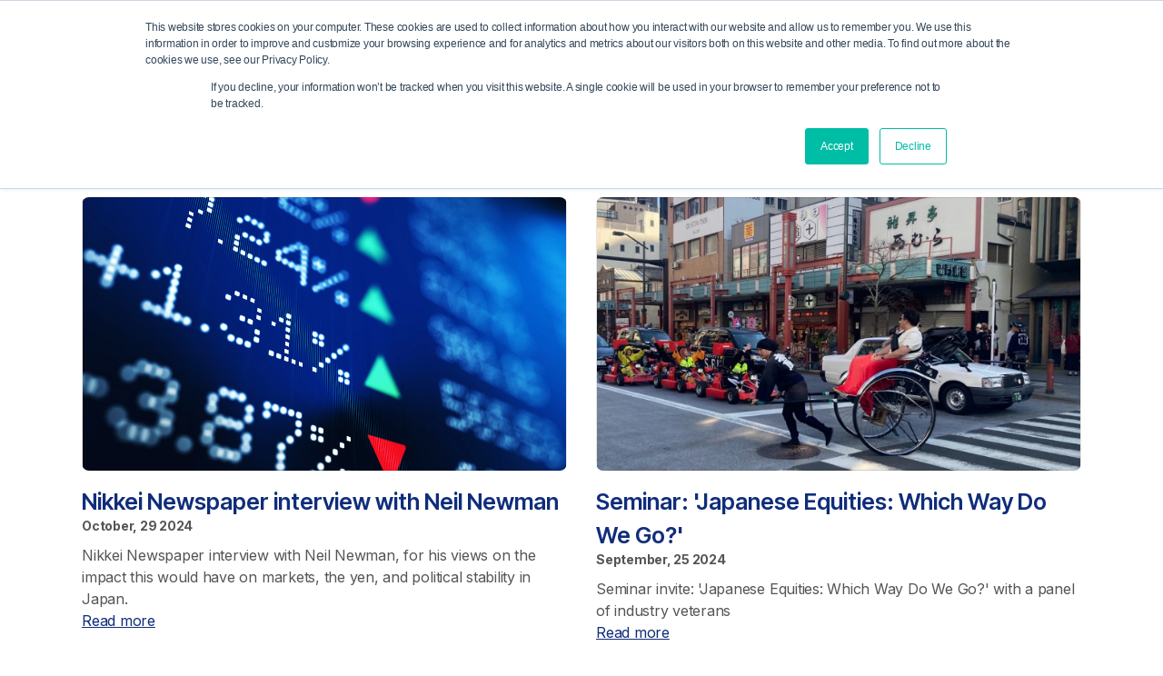

--- FILE ---
content_type: text/html; charset=UTF-8
request_url: https://www.astrisadvisory.com/news/author/astris-advisory/page/1
body_size: 6251
content:
<!doctype html><html lang="en"><head>
    <meta charset="utf-8">
    <title>News | Astris Advisory｜Astris Advisory Japan KK</title>
    <link rel="shortcut icon" href="https://www.astrisadvisory.com/hubfs/icon1%20blue_transparent-3.png">
    <meta name="description" content="Welcome to Astris Advisory Japan. Our goal is to build strong partnerships with our clients based on trust, understanding and shared goals. Whether you are an existing client reviewing our services, or a new potential client looking to find out more about Astris, please explore our site.">
    <link href="https://maxcdn.bootstrapcdn.com/font-awesome/4.7.0/css/font-awesome.min.css" rel="stylesheet"> 
    <!--  Slick Slider CSS CDN Version    -->
    <link rel="stylesheet" href="https://cdnjs.cloudflare.com/ajax/libs/slick-carousel/1.9.0/slick-theme.min.css">
    <link rel="stylesheet" href="https://cdnjs.cloudflare.com/ajax/libs/slick-carousel/1.9.0/slick.min.css" integrity="sha256-UK1EiopXIL+KVhfbFa8xrmAWPeBjMVdvYMYkTAEv/HI=" crossorigin="anonymous">
    
    
    
          
    
       
    
    <meta name="viewport" content="width=device-width, initial-scale=1">

    <script src="/hs/hsstatic/jquery-libs/static-1.1/jquery/jquery-1.7.1.js"></script>
<script>hsjQuery = window['jQuery'];</script>
    <meta property="og:description" content="Welcome to Astris Advisory Japan. Our goal is to build strong partnerships with our clients based on trust, understanding and shared goals. Whether you are an existing client reviewing our services, or a new potential client looking to find out more about Astris, please explore our site.">
    <meta property="og:title" content="News | Astris Advisory">
    <meta name="twitter:description" content="Welcome to Astris Advisory Japan. Our goal is to build strong partnerships with our clients based on trust, understanding and shared goals. Whether you are an existing client reviewing our services, or a new potential client looking to find out more about Astris, please explore our site.">
    <meta name="twitter:title" content="News | Astris Advisory">

    

    
    <style>
a.cta_button{-moz-box-sizing:content-box !important;-webkit-box-sizing:content-box !important;box-sizing:content-box !important;vertical-align:middle}.hs-breadcrumb-menu{list-style-type:none;margin:0px 0px 0px 0px;padding:0px 0px 0px 0px}.hs-breadcrumb-menu-item{float:left;padding:10px 0px 10px 10px}.hs-breadcrumb-menu-divider:before{content:'›';padding-left:10px}.hs-featured-image-link{border:0}.hs-featured-image{float:right;margin:0 0 20px 20px;max-width:50%}@media (max-width: 568px){.hs-featured-image{float:none;margin:0;width:100%;max-width:100%}}.hs-screen-reader-text{clip:rect(1px, 1px, 1px, 1px);height:1px;overflow:hidden;position:absolute !important;width:1px}
</style>

<link rel="stylesheet" href="https://www.astrisadvisory.com/hubfs/hub_generated/template_assets/1/192707878659/1757693943525/template_main.css">
<link rel="stylesheet" href="https://www.astrisadvisory.com/hubfs/hub_generated/template_assets/1/192707878661/1757693938727/template_theme-overrides.min.css">
<link rel="stylesheet" href="https://www.astrisadvisory.com/hubfs/hub_generated/template_assets/1/192707878658/1757693938123/template_responsive.min.css">
<link rel="stylesheet" href="https://www.astrisadvisory.com/hubfs/hub_generated/module_assets/1/192712033318/1757694750792/module_Header.min.css">
<link rel="stylesheet" href="https://www.astrisadvisory.com/hubfs/hub_generated/module_assets/1/192712033314/1757693928305/module_Footer.min.css">
<style>
  @font-face {
    font-family: "Inter";
    font-weight: 400;
    font-style: normal;
    font-display: swap;
    src: url("/_hcms/googlefonts/Inter/regular.woff2") format("woff2"), url("/_hcms/googlefonts/Inter/regular.woff") format("woff");
  }
  @font-face {
    font-family: "Inter";
    font-weight: 700;
    font-style: normal;
    font-display: swap;
    src: url("/_hcms/googlefonts/Inter/700.woff2") format("woff2"), url("/_hcms/googlefonts/Inter/700.woff") format("woff");
  }
  @font-face {
    font-family: "Inter Tight";
    font-weight: 600;
    font-style: normal;
    font-display: swap;
    src: url("/_hcms/googlefonts/Inter_Tight/600.woff2") format("woff2"), url("/_hcms/googlefonts/Inter_Tight/600.woff") format("woff");
  }
  @font-face {
    font-family: "Inter Tight";
    font-weight: 400;
    font-style: normal;
    font-display: swap;
    src: url("/_hcms/googlefonts/Inter_Tight/regular.woff2") format("woff2"), url("/_hcms/googlefonts/Inter_Tight/regular.woff") format("woff");
  }
  @font-face {
    font-family: "Inter Tight";
    font-weight: 700;
    font-style: normal;
    font-display: swap;
    src: url("/_hcms/googlefonts/Inter_Tight/700.woff2") format("woff2"), url("/_hcms/googlefonts/Inter_Tight/700.woff") format("woff");
  }
</style>

    

    


<link rel="next" href="https://www.astrisadvisory.com/news/author/astris-advisory/page/2">
<meta property="og:url" content="https://www.astrisadvisory.com/news/author/astris-advisory">
<meta property="og:type" content="blog">
<meta name="twitter:card" content="summary">
<link rel="alternate" type="application/rss+xml" href="https://www.astrisadvisory.com/news/rss.xml">
<meta name="twitter:domain" content="www.astrisadvisory.com">
<script src="//platform.linkedin.com/in.js" type="text/javascript">
    lang: en_US
</script>

<meta http-equiv="content-language" content="en">





  
    <script type="text/javascript" src="//cdnjs.cloudflare.com/ajax/libs/jquery/1.7.1/jquery.min.js"></script>
    <script type="text/javascript" src="//cdn.jsdelivr.net/npm/slick-carousel@1.8.1/slick/slick.min.js"></script>
  <meta name="generator" content="HubSpot"></head>
  <body class="template-astris-templates-blogs-blog">
    <div class="body-wrapper banner-fix   hs-content-id-67709158244 hs-blog-listing hs-blog-id-67709158243">
      
        <div data-global-resource-path="Astris/templates/partials/header.html"><header class="header">
  <div class="header__container content-wrapper">
    <div id="hs_cos_wrapper_header" class="hs_cos_wrapper hs_cos_wrapper_widget hs_cos_wrapper_type_module" style="" data-hs-cos-general-type="widget" data-hs-cos-type="module"><!-- Insert the script at the beginning of the body section -->
    <script>
        // JavaScript code to perform actions on the services-456 page
        // For example, you can use this script to redirect users
//         if (window.location.href === "https://www.astrisadvisory.com/services-456") {
//             window.location.href = "https://www.astrisadvisory.com/services-456-0";
//         }
    </script>

    <div class="unique-header-main">
        <div class="unique-header light-header">
                        <div class="main-logo">
                            
                            <a href="https://www.astrisadvisory.com">
                                <img src="https://www.astrisadvisory.com/hubfs/astris-logo.svg" class="hs-image-widget " height="68" style="height: auto;width:603px;border-width:0px;border:0px;" width="603" alt="astris-logo" title="astris-logo">
                            </a>
                            
                        </div>             
  


                   <ul class="custom-menu">
                    
                      <li class="menu-item has-children">
                        <a href="https://www.astrisadvisory.com/about" class="menu-link ">About us</a>

                        
                          <ul class="submenu">
                            
                              <li class="submenu-item">
                                <a href="https://www.astrisadvisory.com/about" class="submenu-link ">
                                  Message from CEO
                                </a>

                                
                              </li>
                            
                              <li class="submenu-item">
                                <a href="https://www.astrisadvisory.com/about#our-people" class="submenu-link ">
                                  Our people
                                </a>

                                
                              </li>
                            
                              <li class="submenu-item">
                                <a href="https://www.astrisadvisory.com/about#company-overview" class="submenu-link ">
                                  Company overview
                                </a>

                                
                              </li>
                            
                              <li class="submenu-item">
                                <a href="https://www.astrisadvisory.com/news" class="submenu-link ">
                                  News
                                </a>

                                
                              </li>
                            
                          </ul>
                        
                      </li>
                    
                      <li class="menu-item has-children">
                        <a href="https://www.astrisadvisory.com/services" class="menu-link ">Services</a>

                        
                          <ul class="submenu">
                            
                              <li class="submenu-item">
                                <a href="https://www.astrisadvisory.com/services-inboundir" class="submenu-link ">
                                  Inbound IR
                                </a>

                                
                              </li>
                            
                              <li class="submenu-item">
                                <a href="https://www.astrisadvisory.com/investment-advisory" class="submenu-link ">
                                  Investment Advisory
                                </a>

                                
                              </li>
                            
                              <li class="submenu-item">
                                <a href="https://www.astrisadvisory.com/ma-advisory-and-structured-products" class="submenu-link ">
                                  M&amp;A Advisory and Structured Products
                                </a>

                                
                              </li>
                            
                              <li class="submenu-item">
                                <a href="https://www.astrisadvisory.com/financial-advisory" class="submenu-link ">
                                  Financial Advisory
                                </a>

                                
                              </li>
                            
                              <li class="submenu-item">
                                <a href="https://www.astrisadvisory.com/corporate-advisory" class="submenu-link ">
                                  Corporate Advisory
                                </a>

                                
                              </li>
                            
                              <li class="submenu-item">
                                <a href="https://www.astrisadvisory.com/consulting" class="submenu-link ">
                                  Consulting
                                </a>

                                
                              </li>
                            
                          </ul>
                        
                      </li>
                    
                      <li class="menu-item ">
                        <a href="https://corporateresearch.astrisadvisory.com" class="menu-link " target="_blank">Corporate Research<img src="https://www.astrisadvisory.com/hubfs/astris-theme/external.svg" alt="" width="16"></a>

                        
                      </li>
                    
                      <li class="menu-item ">
                        <a href="https://investmentresearch.astrisadvisory.com" class="menu-link " target="_blank">Investment Research<img src="https://www.astrisadvisory.com/hubfs/astris-theme/external.svg" alt="" width="16"></a>

                        
                      </li>
                    
                      <li class="menu-item has-children">
                        <a href="https://www.astrisadvisory.com/access-contact" class="menu-link ">Contact</a>

                        
                          <ul class="submenu">
                            
                              <li class="submenu-item">
                                <a href="https://www.astrisadvisory.com/access-contact" class="submenu-link ">
                                  Contact
                                </a>

                                
                              </li>
                            
                              <li class="submenu-item">
                                <a href="https://www.astrisadvisory.com/careers" class="submenu-link ">
                                  Careers
                                </a>

                                
                              </li>
                            
                          </ul>
                        
                      </li>
                    
                  </ul>
          
          
          
          
                  
                  
                  
                  
                 <!-- Alternative: Custom language links -->
                <div class="custom-language-switcher">
                    <div class="language-current"><img src="https://www.astrisadvisory.com/hubfs/astris-theme/globe.svg"><span class="current-lang">EN</span>
                    </div>

                  <ul class="language-dropdown"><li>
                          <a class="bl_langSwitcher_item" data-language="en" href="https://www.astrisadvisory.com/news/author/astris-advisory/page/1">EN</a>
                        </li><li>
                          <a class="bl_langSwitcher_item" data-language="ja" href="https://www.astrisadvisory.com/ja/news">JA</a>
                        </li></ul>
                </div>
                  
                  
                   
                  
                     

                  
          
          
          
                   

                    <!-- Hamburger Menu Button -->
                    <button class="mobile-menu-toggle">
                      <span>Menu</span>
                      <img src="https://www.astrisadvisory.com/hubfs/astris-theme/menu.svg">
                    </button>

                    <!-- Mobile Menu Overlay -->
                    <div class="mobile-menu-overlay" id="mobileMenu">
                      <div class="mobile-menu-header">
                        <button class="mobile-menu-close">×</button>
                      </div>

                      <div class="mobile-menu-content">
                        

                        <ul class="mobile-menu-list">
                          
                            <li class="mobile-menu-item">
                              <a href="https://www.astrisadvisory.com/about" class="mobile-menu-link">About us</a>
                            </li>

                            
                              
                                <li class="mobile-submenu-item">
                                  <a href="https://www.astrisadvisory.com/about" class="mobile-submenu-link">Message from CEO</a>
                                </li>
                              
                                <li class="mobile-submenu-item">
                                  <a href="https://www.astrisadvisory.com/about#our-people" class="mobile-submenu-link">Our people</a>
                                </li>
                              
                                <li class="mobile-submenu-item">
                                  <a href="https://www.astrisadvisory.com/about#company-overview" class="mobile-submenu-link">Company overview</a>
                                </li>
                              
                                <li class="mobile-submenu-item">
                                  <a href="https://www.astrisadvisory.com/news" class="mobile-submenu-link">News</a>
                                </li>
                              
                            
                          
                            <li class="mobile-menu-item">
                              <a href="https://www.astrisadvisory.com/services" class="mobile-menu-link">Services</a>
                            </li>

                            
                              
                                <li class="mobile-submenu-item">
                                  <a href="https://www.astrisadvisory.com/services-inboundir" class="mobile-submenu-link">Inbound IR</a>
                                </li>
                              
                                <li class="mobile-submenu-item">
                                  <a href="https://www.astrisadvisory.com/investment-advisory" class="mobile-submenu-link">Investment Advisory</a>
                                </li>
                              
                                <li class="mobile-submenu-item">
                                  <a href="https://www.astrisadvisory.com/ma-advisory-and-structured-products" class="mobile-submenu-link">M&amp;A Advisory and Structured Products</a>
                                </li>
                              
                                <li class="mobile-submenu-item">
                                  <a href="https://www.astrisadvisory.com/financial-advisory" class="mobile-submenu-link">Financial Advisory</a>
                                </li>
                              
                                <li class="mobile-submenu-item">
                                  <a href="https://www.astrisadvisory.com/corporate-advisory" class="mobile-submenu-link">Corporate Advisory</a>
                                </li>
                              
                                <li class="mobile-submenu-item">
                                  <a href="https://www.astrisadvisory.com/consulting" class="mobile-submenu-link">Consulting</a>
                                </li>
                              
                            
                          
                            <li class="mobile-menu-item">
                              <a href="https://corporateresearch.astrisadvisory.com" class="mobile-menu-link">Corporate Research</a>
                            </li>

                            
                          
                            <li class="mobile-menu-item">
                              <a href="https://investmentresearch.astrisadvisory.com" class="mobile-menu-link">Investment Research</a>
                            </li>

                            
                          
                            <li class="mobile-menu-item">
                              <a href="https://www.astrisadvisory.com/access-contact" class="mobile-menu-link">Contact</a>
                            </li>

                            
                              
                                <li class="mobile-submenu-item">
                                  <a href="https://www.astrisadvisory.com/access-contact" class="mobile-submenu-link">Contact</a>
                                </li>
                              
                                <li class="mobile-submenu-item">
                                  <a href="https://www.astrisadvisory.com/careers" class="mobile-submenu-link">Careers</a>
                                </li>
                              
                            
                          
                        </ul>
                        
                        <!-- Alternative: Custom language links --><ul class="mobile-language-dropdown"><li>
                                  <a data-language="en" href="https://www.astrisadvisory.com/news/author/astris-advisory/page/1">EN</a>
                                </li><li>
                                  <a data-language="ja" href="https://www.astrisadvisory.com/ja/news">JA</a>
                                </li></ul>

                      </div>
                    </div>


                  
        </div>
    </div>
    <!-- Your other HTML content --></div>     
  </div>
</header></div>
      

      
  <main class="body-container-wrapper">
    	
  
    
     
    <div class="container blog-listing-container">
          <h2>News</h2>
      
          <div class="blog-listing-one-main blog-center-align"> 
            
            <div class="post-listing">
              
              <div class="post-item">
                <div class="post-inner">
                  
                  <!--    Feature Image   -->
                  
                  <a href="https://www.astrisadvisory.com/news/nikkeinewman" title="" class="hs-featured-image-link">
                    <div class="post-listing-img" style="background-image:url('https://www.astrisadvisory.com/hubfs/2022_AstrisAdvisoryCorporate/common/Corporate%20Research/CorporateResearch_img01.jpg');"></div>
                  </a>
                  
                  <!--  End Feature Image   -->
                  
                  <div class="short-desc">
                    <a class="post-title" href="https://www.astrisadvisory.com/news/nikkeinewman"><h5>Nikkei Newspaper interview with Neil Newman</h5></a>
                    <span class="date-and-time"><i class="far fa-clock"></i>  October, 29 2024 </span>
                    <p>Nikkei Newspaper interview with Neil Newman, for his views on the impact this would have on markets, the yen, and political stability in Japan.</p>
                    <a class="readmore-btn" href="https://www.astrisadvisory.com/news/nikkeinewman">Read more</a>
                  </div>
                </div>
              </div>
              
              <div class="post-item">
                <div class="post-inner">
                  
                  <!--    Feature Image   -->
                  
                  <a href="https://www.astrisadvisory.com/news/seminar" title="" class="hs-featured-image-link">
                    <div class="post-listing-img" style="background-image:url('https://www.astrisadvisory.com/hubfs/Picture1-2.jpg');"></div>
                  </a>
                  
                  <!--  End Feature Image   -->
                  
                  <div class="short-desc">
                    <a class="post-title" href="https://www.astrisadvisory.com/news/seminar"><h5>Seminar: 'Japanese Equities: Which Way Do We Go?'</h5></a>
                    <span class="date-and-time"><i class="far fa-clock"></i>  September, 25 2024 </span>
                    <p>Seminar invite: 'Japanese Equities: Which Way Do We Go?' with a panel of industry veterans</p>
                    <a class="readmore-btn" href="https://www.astrisadvisory.com/news/seminar">Read more</a>
                  </div>
                </div>
              </div>
              
              <div class="post-item">
                <div class="post-inner">
                  
                  <!--    Feature Image   -->
                  
                  <a href="https://www.astrisadvisory.com/news/ceo-david-shirt-participates-in-the-kiwl-500km-charity-cycle-ride" title="" class="hs-featured-image-link">
                    <div class="post-listing-img" style="background-image:url('https://www.astrisadvisory.com/hubfs/1717647267686.jpg');"></div>
                  </a>
                  
                  <!--  End Feature Image   -->
                  
                  <div class="short-desc">
                    <a class="post-title" href="https://www.astrisadvisory.com/news/ceo-david-shirt-participates-in-the-kiwl-500km-charity-cycle-ride"><h5>CEO David Shirt Completes 500km Charity Cycle Ride</h5></a>
                    <span class="date-and-time"><i class="far fa-clock"></i>  June, 7 2024 </span>
                    <p>Last week, Astris Advisory CEO David Shirt completed the annual Mirai no Mori 500km Charity Bike Ride.</p>
                    <a class="readmore-btn" href="https://www.astrisadvisory.com/news/ceo-david-shirt-participates-in-the-kiwl-500km-charity-cycle-ride">Read more</a>
                  </div>
                </div>
              </div>
              
              <div class="post-item">
                <div class="post-inner">
                  
                  <!--    Feature Image   -->
                  
                  <a href="https://www.astrisadvisory.com/news/appointment-of-neil-newman" title="" class="hs-featured-image-link">
                    <div class="post-listing-img" style="background-image:url('https://www.astrisadvisory.com/hubfs/thumbnail_Neil%20Portrait-4.jpg');"></div>
                  </a>
                  
                  <!--  End Feature Image   -->
                  
                  <div class="short-desc">
                    <a class="post-title" href="https://www.astrisadvisory.com/news/appointment-of-neil-newman"><h5>Appointment of Head of Strategy Neil Newman</h5></a>
                    <span class="date-and-time"><i class="far fa-clock"></i>  June, 4 2024 </span>
                    <p>Astris Advisory Japan K.K Announces Appointment of Neil Newman</p>
                    <a class="readmore-btn" href="https://www.astrisadvisory.com/news/appointment-of-neil-newman">Read more</a>
                  </div>
                </div>
              </div>
              
              <div class="post-item">
                <div class="post-inner">
                  
                  <!--    Feature Image   -->
                  
                  <a href="https://www.astrisadvisory.com/news/astris-advisory-hosts-isos7-nba-legend-carmelo-anthony" title="" class="hs-featured-image-link">
                    <div class="post-listing-img" style="background-image:url('https://www.astrisadvisory.com/hubfs/YYprE3LcJxXpFf12RyCGCcRBFvp1705396504874_200x200.png');"></div>
                  </a>
                  
                  <!--  End Feature Image   -->
                  
                  <div class="short-desc">
                    <a class="post-title" href="https://www.astrisadvisory.com/news/astris-advisory-hosts-isos7-nba-legend-carmelo-anthony"><h5>Astris Advisory Hosts Isos7, NBA Legend Carmelo Anthony</h5></a>
                    <span class="date-and-time"><i class="far fa-clock"></i>  May, 14 2024 </span>
                    <p>Astris Advisory Japan K.K Hosts Sports Fund Isos7, Legendary NBA Player Carmelo Anthony</p>
                    <a class="readmore-btn" href="https://www.astrisadvisory.com/news/astris-advisory-hosts-isos7-nba-legend-carmelo-anthony">Read more</a>
                  </div>
                </div>
              </div>
              
              <div class="post-item">
                <div class="post-inner">
                  
                  <!--    Feature Image   -->
                  
                  <a href="https://www.astrisadvisory.com/news/appointment-of-head-of-business-development-hans-tiedmann" title="" class="hs-featured-image-link">
                    <div class="post-listing-img" style="background-image:url('https://www.astrisadvisory.com/hubfs/Hans%20Tiedmann.png');"></div>
                  </a>
                  
                  <!--  End Feature Image   -->
                  
                  <div class="short-desc">
                    <a class="post-title" href="https://www.astrisadvisory.com/news/appointment-of-head-of-business-development-hans-tiedmann"><h5>Appointment of Head of Business Development&nbsp;Hans Tiedmann</h5></a>
                    <span class="date-and-time"><i class="far fa-clock"></i>  January, 31 2024 </span>
                    <p>Astris Advisory Japan K.K Announces Appointment of New Head of Business Development</p>
                    <a class="readmore-btn" href="https://www.astrisadvisory.com/news/appointment-of-head-of-business-development-hans-tiedmann">Read more</a>
                  </div>
                </div>
              </div>
              
              <div class="post-item">
                <div class="post-inner">
                  
                  <!--    Feature Image   -->
                  
                  <a href="https://www.astrisadvisory.com/news/tn" title="" class="hs-featured-image-link">
                    <div class="post-listing-img" style="background-image:url('https://www.astrisadvisory.com/hubfs/TN1-1.png');"></div>
                  </a>
                  
                  <!--  End Feature Image   -->
                  
                  <div class="short-desc">
                    <a class="post-title" href="https://www.astrisadvisory.com/news/tn"><h5>Appointment of Takaki Nakanishi</h5></a>
                    <span class="date-and-time"><i class="far fa-clock"></i>  November, 11 2023 </span>
                    <p>Astris Advisory Japan K.K Announces Appointment of Takaki Nakahashi</p>
                    <a class="readmore-btn" href="https://www.astrisadvisory.com/news/tn">Read more</a>
                  </div>
                </div>
              </div>
              
              <div class="post-item">
                <div class="post-inner">
                  
                  <!--    Feature Image   -->
                  
                  <a href="https://www.astrisadvisory.com/news/ssi" title="" class="hs-featured-image-link">
                    <div class="post-listing-img" style="background-image:url('https://www.astrisadvisory.com/hubfs/icon1%20blue_transparent-2.png');"></div>
                  </a>
                  
                  <!--  End Feature Image   -->
                  
                  <div class="short-desc">
                    <a class="post-title" href="https://www.astrisadvisory.com/news/ssi"><h5>SSI news</h5></a>
                    <span class="date-and-time"><i class="far fa-clock"></i>  March, 8 2023 </span>
                    <p>Securities Sales Intermediary (SSI) license</p>
                    <a class="readmore-btn" href="https://www.astrisadvisory.com/news/ssi">Read more</a>
                  </div>
                </div>
              </div>
              
              <div class="post-item">
                <div class="post-inner">
                  
                  <!--    Feature Image   -->
                  
                  <a href="https://www.astrisadvisory.com/news/sgxtokyo" title="" class="hs-featured-image-link">
                    <div class="post-listing-img" style="background-image:url('https://www.astrisadvisory.com/hubfs/SGX.svg');"></div>
                  </a>
                  
                  <!--  End Feature Image   -->
                  
                  <div class="short-desc">
                    <a class="post-title" href="https://www.astrisadvisory.com/news/sgxtokyo"><h5>Ian Roper at SGX Event Nov 2022</h5></a>
                    <span class="date-and-time"><i class="far fa-clock"></i>  October, 21 2022 </span>
                    <p>Astris Advisory Japan's Ian Roper To Speak at SGX Commodity Outlook and Risk Management Seminar in Tokyo - 2nd November 2022</p>
                    <a class="readmore-btn" href="https://www.astrisadvisory.com/news/sgxtokyo">Read more</a>
                  </div>
                </div>
              </div>
              
              <div class="post-item">
                <div class="post-inner">
                  
                  <!--    Feature Image   -->
                  
                  <a href="https://www.astrisadvisory.com/news/renewal-1-1" title="" class="hs-featured-image-link">
                    <div class="post-listing-img" style="background-image:url('https://www.astrisadvisory.com/hubfs/WILLs-logo.png');"></div>
                  </a>
                  
                  <!--  End Feature Image   -->
                  
                  <div class="short-desc">
                    <a class="post-title" href="https://www.astrisadvisory.com/news/renewal-1-1"><h5>Expanded alliance with WILLs</h5></a>
                    <span class="date-and-time"><i class="far fa-clock"></i>  July, 21 2022 </span>
                    <p>Our expanded alliance and deepening collaboration with WILLs Inc.</p>
                    <a class="readmore-btn" href="https://www.astrisadvisory.com/news/renewal-1-1">Read more</a>
                  </div>
                </div>
              </div>
              
            </div>
            
            <div class="blog-pagination">
              
              
              
              
              

              
              

              
              <ul>
                <li class="first-posts-link hide"><a href="https://www.astrisadvisory.com/news/author/astris-advisory/page/0"> Pre</a></li>
                <span class="pg">
                  
                   
                  
                  <li class="active"><a href="https://www.astrisadvisory.com/news/author/astris-advisory/page/1">1</a></li>

                  
                  
                   
                  
                  <li><a href="https://www.astrisadvisory.com/news/author/astris-advisory/page/2">2</a></li>

                  
                  
                   
                  
                   
                  
                   
                  
                  
                </span>
                <li class="last-posts-link "><a href="https://www.astrisadvisory.com/news/author/astris-advisory/page/2">Next </a></li>
              </ul>
              
            </div>
               
      </div>
    </div>

      
    
   
  </main>


      
        <div data-global-resource-path="Astris/templates/partials/footer.html"><!-- Begin partial -->

<div id="hs_cos_wrapper_footer" class="hs_cos_wrapper hs_cos_wrapper_widget hs_cos_wrapper_type_module" style="" data-hs-cos-general-type="widget" data-hs-cos-type="module"><!--  Footer Code Start -->
<div class="footer  " style="">
  <div class="container">
    <div class="regal-footer">
      <div class="row-fluid">
        
        <div class="span12">
          
                  <div class="span4 footer-logo-columns">
                    <div class="footer-logo">
                      <span id="hs_cos_wrapper_footer_" class="hs_cos_wrapper hs_cos_wrapper_widget hs_cos_wrapper_type_logo" style="" data-hs-cos-general-type="widget" data-hs-cos-type="logo"><a href="//astrisadvisory.com" id="hs-link-footer_" style="border-width:0px;border:0px;"><img src="https://www.astrisadvisory.com/hubfs/logo-white.svg" class="hs-image-widget " height="68" style="height: auto;width:240px;border-width:0px;border:0px;" width="240" alt="logo-white" title="logo-white"></a></span>
                    </div>
                  </div> 


                  <!-- Footer Menu Code  -->
                  <div class="span4 footer-nav">
                    <span id="hs_cos_wrapper_footer_" class="hs_cos_wrapper hs_cos_wrapper_widget hs_cos_wrapper_type_menu" style="" data-hs-cos-general-type="widget" data-hs-cos-type="menu"><div id="hs_menu_wrapper_footer_" class="hs-menu-wrapper active-branch flyouts hs-menu-flow-horizontal" role="navigation" data-sitemap-name="default" data-menu-id="193884385460" aria-label="Navigation Menu">
 <ul role="menu">
  <li class="hs-menu-item hs-menu-depth-1" role="none"><a href="https://www.astrisadvisory.com/about" role="menuitem">About Us</a></li>
  <li class="hs-menu-item hs-menu-depth-1" role="none"><a href="https://www.astrisadvisory.com/services" role="menuitem">Services</a></li>
  <li class="hs-menu-item hs-menu-depth-1" role="none"><a href="https://corporateresearch.astrisadvisory.com" role="menuitem" target="_blank" rel="noopener">Corporate Research</a></li>
  <li class="hs-menu-item hs-menu-depth-1" role="none"><a href="https://investmentresearch.astrisadvisory.com" role="menuitem">Investment Research</a></li>
  <li class="hs-menu-item hs-menu-depth-1" role="none"><a href="https://www.astrisadvisory.com/access-contact" role="menuitem">Contact</a></li>
  <li class="hs-menu-item hs-menu-depth-1" role="none"><a href="https://www.astrisadvisory.com/careers" role="menuitem">Careers</a></li>
 </ul>
</div></span>
                  </div>


                  <div class="span4 social-wrapper">
                  
                    
                    
                    <a class="social-links__icon" href="https://www.linkedin.com/company/astrisadvisoryjapan/" target="_blank">
                      <span id="hs_cos_wrapper_footer_" class="hs_cos_wrapper hs_cos_wrapper_widget hs_cos_wrapper_type_icon" style="" data-hs-cos-general-type="widget" data-hs-cos-type="icon"><svg version="1.0" xmlns="http://www.w3.org/2000/svg" viewbox="0 0 448 512" aria-hidden="true"><g id="linkedin1_layer"><path d="M416 32H31.9C14.3 32 0 46.5 0 64.3v383.4C0 465.5 14.3 480 31.9 480H416c17.6 0 32-14.5 32-32.3V64.3c0-17.8-14.4-32.3-32-32.3zM135.4 416H69V202.2h66.5V416zm-33.2-243c-21.3 0-38.5-17.3-38.5-38.5S80.9 96 102.2 96c21.2 0 38.5 17.3 38.5 38.5 0 21.3-17.2 38.5-38.5 38.5zm282.1 243h-66.4V312c0-24.8-.5-56.7-34.5-56.7-34.6 0-39.9 27-39.9 54.9V416h-66.4V202.2h63.7v29.2h.9c8.9-16.8 30.6-34.5 62.9-34.5 67.2 0 79.7 44.3 79.7 101.9V416z" /></g></svg></span>
                    </a>        
                  
                    
                    
                    <a class="social-links__icon" href="https://x.com/AstrisCorporate" target="_blank">
                      <span id="hs_cos_wrapper_footer_" class="hs_cos_wrapper hs_cos_wrapper_widget hs_cos_wrapper_type_icon" style="" data-hs-cos-general-type="widget" data-hs-cos-type="icon"><svg version="1.0" xmlns="http://www.w3.org/2000/svg" viewbox="0 0 512 512" aria-hidden="true"><g id="twitter2_layer"><path d="M459.37 151.716c.325 4.548.325 9.097.325 13.645 0 138.72-105.583 298.558-298.558 298.558-59.452 0-114.68-17.219-161.137-47.106 8.447.974 16.568 1.299 25.34 1.299 49.055 0 94.213-16.568 130.274-44.832-46.132-.975-84.792-31.188-98.112-72.772 6.498.974 12.995 1.624 19.818 1.624 9.421 0 18.843-1.3 27.614-3.573-48.081-9.747-84.143-51.98-84.143-102.985v-1.299c13.969 7.797 30.214 12.67 47.431 13.319-28.264-18.843-46.781-51.005-46.781-87.391 0-19.492 5.197-37.36 14.294-52.954 51.655 63.675 129.3 105.258 216.365 109.807-1.624-7.797-2.599-15.918-2.599-24.04 0-57.828 46.782-104.934 104.934-104.934 30.213 0 57.502 12.67 76.67 33.137 23.715-4.548 46.456-13.32 66.599-25.34-7.798 24.366-24.366 44.833-46.132 57.827 21.117-2.273 41.584-8.122 60.426-16.243-14.292 20.791-32.161 39.308-52.628 54.253z" /></g></svg></span>
                    </a>        
                  
                </div>   
            
          </div>
          

          
          <!-- Footer Copyright Block Code -->
          <div class="span12 copyright-block">
            <div id="hs_cos_wrapper_footer_" class="hs_cos_wrapper hs_cos_wrapper_widget hs_cos_wrapper_type_inline_rich_text" style="" data-hs-cos-general-type="widget" data-hs-cos-type="inline_rich_text" data-hs-cos-field="footer_s1_copyright.footer_s1_copyright_text"><div>Copyright © 2026&nbsp;Astris Advisory. All rights reserved.</div></div>
          </div>
          
    </div>
  </div>
</div>

<!--  End Footer Code --></div>

<!-- End partial --></div>
      
    </div>
    
<!-- HubSpot performance collection script -->
<script defer src="/hs/hsstatic/content-cwv-embed/static-1.1293/embed.js"></script>
<script src="https://www.astrisadvisory.com/hubfs/hub_generated/template_assets/1/192707878734/1757693932622/template_main.min.js"></script>
<script>
var hsVars = hsVars || {}; hsVars['language'] = 'en';
</script>

<script src="/hs/hsstatic/cos-i18n/static-1.53/bundles/project.js"></script>
<script src="https://www.astrisadvisory.com/hubfs/hub_generated/module_assets/1/192712033318/1757694750792/module_Header.min.js"></script>
<script src="/hs/hsstatic/keyboard-accessible-menu-flyouts/static-1.17/bundles/project.js"></script>

<!-- Start of HubSpot Analytics Code -->
<script type="text/javascript">
var _hsq = _hsq || [];
_hsq.push(["setContentType", "listing-page"]);
_hsq.push(["setCanonicalUrl", "https:\/\/www.astrisadvisory.com\/news\/author\/astris-advisory"]);
_hsq.push(["setPageId", "67709158244"]);
_hsq.push(["setContentMetadata", {
    "contentPageId": 67709158244,
    "legacyPageId": "67709158244",
    "contentFolderId": null,
    "contentGroupId": 67709158243,
    "abTestId": null,
    "languageVariantId": 67709158244,
    "languageCode": "en",
    
    
}]);
</script>

<script type="text/javascript" id="hs-script-loader" async defer src="/hs/scriptloader/4733136.js"></script>
<!-- End of HubSpot Analytics Code -->


<script type="text/javascript">
var hsVars = {
    render_id: "808b76d1-7122-4d45-b34d-decf97456575",
    ticks: 1767403330465,
    page_id: 67709158244,
    
    content_group_id: 67709158243,
    portal_id: 4733136,
    app_hs_base_url: "https://app.hubspot.com",
    cp_hs_base_url: "https://cp.hubspot.com",
    language: "en",
    analytics_page_type: "listing-page",
    scp_content_type: "",
    
    analytics_page_id: "67709158244",
    category_id: 7,
    folder_id: 0,
    is_hubspot_user: false
}
</script>


<script defer src="/hs/hsstatic/HubspotToolsMenu/static-1.432/js/index.js"></script>


<div id="fb-root"></div>
  <script>(function(d, s, id) {
  var js, fjs = d.getElementsByTagName(s)[0];
  if (d.getElementById(id)) return;
  js = d.createElement(s); js.id = id;
  js.src = "//connect.facebook.net/en_GB/sdk.js#xfbml=1&version=v3.0";
  fjs.parentNode.insertBefore(js, fjs);
 }(document, 'script', 'facebook-jssdk'));</script> <script>!function(d,s,id){var js,fjs=d.getElementsByTagName(s)[0];if(!d.getElementById(id)){js=d.createElement(s);js.id=id;js.src="https://platform.twitter.com/widgets.js";fjs.parentNode.insertBefore(js,fjs);}}(document,"script","twitter-wjs");</script>
 


  
</div></body></html>

--- FILE ---
content_type: text/css
request_url: https://www.astrisadvisory.com/hubfs/hub_generated/template_assets/1/192707878659/1757693943525/template_main.css
body_size: 31761
content:
/* @import url('http://example.com/example_style.css'); */

/***********************************************/
/* CSS @imports must be at the top of the file */
/* Add them above this section                 */
/***********************************************/

/*****************************************/
/* Start your style declarations here    */
/*****************************************/

/* @import url('http://example.com/example_style.css'); */

/***********************************************/
/* CSS @imports must be at the top of the file */
/* Add them above this section                 */
/***********************************************/

/*****************************************/
/* Start your style declarations here    */
/*****************************************/

*, *:before, *:after {
  box-sizing: border-box;
}

/* @import url('http://example.com/example_style.css'); */

/***********************************************/
/* CSS @imports must be at the top of the file */
/* Add them above this section                 */
/***********************************************/

/*****************************************/
/* Start your style declarations here    */
/*****************************************/


/*  ----------- RESET CSS --------- */
*, ::before, ::after {
   margin: 0;
   padding: 0;
   outline: none;
   border: 0;
   box-sizing: border-box;
   -webkit-box-sizing: border-box;
  -ms-box-sizing: border-box;
  -moz-box-sizing: border-box;
  -o-box-sizing: border-box;
   
}

body{
    
    font-weight: 400;   
  -webkit-font-smoothing: antialiased;
}

h1,h2,h3,h4,h5,h6,
span,
div,
figure,
a {
  padding: 0;
  margin: 0;
}

a,a:focus,a:hover {
  text-decoration: none;
  outline:none;
}

select {
  appearance: none;
  -webkit-appearance: none;
  -ms-appearance: none;
  -moz-appearance: none;
  -o-appearance: none;
  
  
}

select::-ms-expand {/* Remove IE default v icon*/
  display: none;
}

input::-ms-clear {  /* Remove IE default x icon */
  display: none;
}
/* @import url('http://example.com/example_style.css'); */

/***********************************************/
/* CSS @imports must be at the top of the file */
/* Add them above this section                 */
/***********************************************/

/*****************************************/
/* Start your style declarations here    */
/*****************************************/

/* Responsive Grid */

.row-fluid {
    width: 100%;
    *zoom: 1;
}

.row-fluid:before, .row-fluid:after {
    display: table;
    content: "";
}

.row-fluid:after {
    clear: both;
}

.row-fluid [class*="span"] {
    display: block;
    float: left;
    width: 100%;
    min-height: 28px;
    margin-left: 2.127659574%;
    *margin-left: 2.0744680846382977%;
    -webkit-box-sizing: border-box;
    -moz-box-sizing: border-box;
    -ms-box-sizing: border-box;
    box-sizing: border-box;
}

.row-fluid [class*="span"]:first-child {
    margin-left: 0;
}

.row-fluid .span12 {
    width: 99.99999998999999%;
    *width: 99.94680850063828%;
}

.row-fluid .span11 {
    width: 91.489361693%;
    *width: 91.4361702036383%;
}

.row-fluid .span10 {
    width: 82.97872339599999%;
    *width: 82.92553190663828%;
}

.row-fluid .span9 {
    width: 74.468085099%;
    *width: 74.4148936096383%;
}

.row-fluid .span8 {
    width: 65.95744680199999%;
    *width: 65.90425531263828%;
}

.row-fluid .span7 {
    width: 57.446808505%;
    *width: 57.3936170156383%;
}

.row-fluid .span6 {
    width: 48.93617020799999%;
    *width: 48.88297871863829%;
}

.row-fluid .span5 {
    width: 40.425531911%;
    *width: 40.3723404216383%;
}

.row-fluid .span4 {
    width: 31.914893614%;
    *width: 31.8617021246383%;
}

.row-fluid .span3 {
    width: 23.404255317%;
    *width: 23.3510638276383%;
}

.row-fluid .span2 {
    width: 14.89361702%;
    *width: 14.8404255306383%;
}

.row-fluid .span1 {
    width: 6.382978723%;
    *width: 6.329787233638298%;
}

.container-fluid {
    *zoom: 1;
}

.container-fluid:before, .container-fluid:after {
    display: table;
    content: "";
}

.container-fluid:after {
    clear: both;
}

@media (max-width: 767px) {
    .row-fluid {
        width: 100%;
    }

    .row-fluid [class*="span"] {
        display: block;
        float: none;
        width: auto;
        margin-left: 0;
    }
}

@media (min-width: 768px) and (max-width: 1139px) {
    .row-fluid {
        width: 100%;
        *zoom: 1;
    }

    .row-fluid:before, .row-fluid:after {
        display: table;
        content: "";
    }

    .row-fluid:after {
        clear: both;
    }

    .row-fluid [class*="span"] {
        display: block;
        float: left;
        width: 100%;
        min-height: 28px;
        margin-left: 2.762430939%;
        *margin-left: 2.709239449638298%;
        -webkit-box-sizing: border-box;
        -moz-box-sizing: border-box;
        -ms-box-sizing: border-box;
        box-sizing: border-box;
    }

    .row-fluid [class*="span"]:first-child {
        margin-left: 0;
    }

    .row-fluid .span12 {
        width: 99.999999993%;
        *width: 99.9468085036383%;
    }

    .row-fluid .span11 {
        width: 91.436464082%;
        *width: 91.38327259263829%;
    }

    .row-fluid .span10 {
        width: 82.87292817100001%;
        *width: 82.8197366816383%;
    }

    .row-fluid .span9 {
        width: 74.30939226%;
        *width: 74.25620077063829%;
    }

    .row-fluid .span8 {
        width: 65.74585634900001%;
        *width: 65.6926648596383%;
    }

    .row-fluid .span7 {
        width: 57.182320438000005%;
        *width: 57.129128948638304%;
    }

    .row-fluid .span6 {
        width: 48.618784527%;
        *width: 48.5655930376383%;
    }

    .row-fluid .span5 {
        width: 40.055248616%;
        *width: 40.0020571266383%;
    }

    .row-fluid .span4 {
        width: 31.491712705%;
        *width: 31.4385212156383%;
    }

    .row-fluid .span3 {
        width: 22.928176794%;
        *width: 22.874985304638297%;
    }

    .row-fluid .span2 {
        width: 14.364640883%;
        *width: 14.311449393638298%;
    }

    .row-fluid .span1 {
        width: 5.801104972%;
        *width: 5.747913482638298%;
    }
}

@media (min-width: 1280px) {
    .row-fluid {
        width: 100%;
        *zoom: 1;
    }

    .row-fluid:before, .row-fluid:after {
        display: table;
        content: "";
    }

    .row-fluid:after {
        clear: both;
    }

    .row-fluid [class*="span"] {
        display: block;
        float: left;
        width: 100%;
        min-height: 28px;
        margin-left: 2.564102564%;
        *margin-left: 2.510911074638298%;
        -webkit-box-sizing: border-box;
        -moz-box-sizing: border-box;
        -ms-box-sizing: border-box;
        box-sizing: border-box;
    }

    .row-fluid [class*="span"]:first-child {
        margin-left: 0;
    }

    .row-fluid .span12 {
        width: 100%;
        *width: 99.94680851063829%;
    }

    .row-fluid .span11 {
        width: 91.45299145300001%;
        *width: 91.3997999636383%;
    }

    .row-fluid .span10 {
        width: 82.905982906%;
        *width: 82.8527914166383%;
    }

    .row-fluid .span9 {
        width: 74.358974359%;
        *width: 74.30578286963829%;
    }

    .row-fluid .span8 {
        width: 65.81196581200001%;
        *width: 65.7587743226383%;
    }

    .row-fluid .span7 {
        width: 57.264957265%;
        *width: 57.2117657756383%;
    }

    .row-fluid .span6 {
        width: 48.717948718%;
        *width: 48.6647572286383%;
    }

    .row-fluid .span5 {
        width: 40.170940171000005%;
        *width: 40.117748681638304%;
    }

    .row-fluid .span4 {
        width: 31.623931624%;
        *width: 31.5707401346383%;
    }

    .row-fluid .span3 {
        width: 23.076923077%;
        *width: 23.0237315876383%;
    }

    .row-fluid .span2 {
        width: 14.529914530000001%;
        *width: 14.4767230406383%;
    }

    .row-fluid .span1 {
        width: 5.982905983%;
        *width: 5.929714493638298%;
    }
}

/* Clearfix */

.clearfix {
    *zoom: 1;
}

.clearfix:before, .clearfix:after {
    display: table;
    content: "";
}

.clearfix:after {
    clear: both;
}

/* Visibilty Classes */

.hide {
    display: none;
}

.show {
    display: block;
}

.invisible {
    visibility: hidden;
}

.hidden {
    display: none;
    visibility: hidden;
}

/* Responsive Visibilty Classes */

.visible-phone {
    display: none !important;
}

.visible-tablet {
    display: none !important;
}

.hidden-desktop {
    display: none !important;
}

@media (max-width: 767px) {
    .visible-phone {
        display: inherit !important;
    }

    .hidden-phone {
        display: none !important;
    }

    .hidden-desktop {
        display: inherit !important;
    }

    .visible-desktop {
        display: none !important;
    }
}

@media (min-width: 768px) and (max-width: 1139px) {
    .visible-tablet {
        display: inherit !important;
    }

    .hidden-tablet {
        display: none !important;
    }

    .hidden-desktop {
        display: inherit !important;
    }

    .visible-desktop {
        display: none !important ;
    }
}
/* @import url('http://example.com/example_style.css'); */

/***********************************************/
/* CSS @imports must be at the top of the file */
/* Add them above this section                 */
/***********************************************/

/*****************************************/
/* Start your style declarations here    */
/*****************************************/
.content-wrapper {
  margin: 0 auto;
  max-width: 1170px;
  padding: 0 20px;
}

@media screen and (min-width: 1380px) {
  .content-wrapper {
    padding: 0;
  }
}

.dnd-section {
  padding: 80px 20px;
}

.dnd-section .dnd-column {
  padding: 0 20px;
}

@media (max-width: 767px) {
  .dnd-section .dnd-column {
    padding: 0;
  }
}
/* @import url('http://example.com/example_style.css'); */

/***********************************************/
/* CSS @imports must be at the top of the file */
/* Add them above this section                 */
/***********************************************/

/*****************************************/
/* Start your style declarations here    */
/*****************************************/

html {
  font-size: 16px;
}

@media (max-width: 767px) {
  html {
    font-size: 16px;
  }
}

@media (max-width: 480px) {
  html {
    font-size: 16px;
  }
}

body {
  color: #1a1a1a;
  font-family: 'Roboto', sans-serif;
  line-height: 1.4;
  word-break: break-word;
}

html[lang^="ja"] body,
html[lang^="zh"] body,
html[lang^="ko"] body {
  line-break: strict;
  word-break: break-all;
}

/* Paragraphs */

p {
  font-size: 16px;
  margin: 0 0 1.4rem;
}

strong {
  font-weight: 700;
}

/* Anchors */

a {
  color: #102D7B;
  cursor: pointer;
  text-decoration: none;
}

a:hover, a:focus {
  text-decoration: underline;
}

/* Headings */

h1,.h1,
h2,.h2,
h3,.h3,
h4,.h4,
h5,.h5,
h6,.h6{
  color:;
  font-family: 'Roboto', sans-serif;   
  margin-bottom:15px;
  font-weight: 700;
}

h1,.h1 {
  font-size: 67px;
  line-height: 1;
  font-weight: 700;
  
}


h2,.h2 {
  font-size: 54px;
  line-height: 1.2;
  font-weight: 700;
  
}

h3,.h3 {
  font-size: 36px;
  line-height: 1.3;
  font-weight: 700;
  
}

h4,.h4 {
  font-size: 24px;
  line-height: 1.3;
  font-weight: 700;
  
}

h5,.h5 {
  font-size: 18px;
  line-height: 1.5;
  font-weight: 700;
}

h6,.h6 {
  font-size: 16px;
  line-height: 1.5;
  font-weight: 700;
}

.overline {
  font-size: 16px;
  line-height: 24px;
  font-weight: 700;
  letter-spacing: 1.5px;
  color: #102D7B;
  text-transform: uppercase;
  display: inline-block;
}

/*  Heading tag Responsive CSS */
@media only screen and (max-width:1024px) {
  h1,.h1 {
    font-size: 52px;
  }
  
  h2,.h2 {
    font-size: 42px;
  }
  
  h3,.h3 {
    font-size: 32px;
  }
}

@media only screen and (max-width:767px) {
  h1,.h1 {
    font-size: 48px;
  }
  
  h2,.h2 {
    font-size: 36px;
  }
  
  h3,.h3 {
    font-size: 28px;
  }
  
  h4,.h4 {
    font-size: 20px;
  }
}

/* Lists */

ul.no-list {
  list-style: none;
}

address {
  margin-bottom: 1rem;
  font-style: normal;
  line-height: inherit;
  color: #555555;
}

q {
   color: #555555;
}
em {
  margin-bottom: 22px;
  display: block;
}

ol,
ul,
dl {
  margin-top: 0;
  margin-bottom: 1rem;
}

ol ol,
ul ul,
ol ul,
ul ol {
  margin-bottom: 0
  
}

dt {
  font-weight: 700;
}

dd {
  margin-bottom: .5rem;
  margin-left: 0;
}

dfn {
  font-style: italic;
}

li {
  padding-left: 25px;
  position:relative;
  margin-bottom:10px;
}

li::before {
position: absolute;
content: "";
width: 5px;
height: 5px;
background-color: #1a1a1a;
top: 8px;
left: 0;
}

b,
strong {
  font-weight: bolder;
}

small {
  font-size: 80%;
}

mark,
.mark {
  padding: 0.2em;
  background-color: #fcf8e3;
}

/* Subscripts and superscripts */

sub,
sup {
  position: relative;
  font-size: 75%;
  line-height: 0;
  vertical-align: baseline;
}

sub {
  bottom: -.25em;
}

sup {
  top: -.5em;
}

/* Code blocks */

code {
  vertical-align: bottom;
}

/* Blockquotes */

blockquote {
  border-left: 5px solid #f7f7f7;  
  padding-left: 15px;
  margin: 0 0 1rem;
  padding: 15px 0 15px 30px;
  color: #555555;
}

/* Horizontal rules */

hr {
  background-color: #CCC;
  border: none;
  color: #CCC;
  height: 1px;
}

pre,
code,
kbd,
samp {
  font-family: monospace, monospace;
  font-size: 1em;
}

pre {
  margin-top: 0;
  margin-bottom: 1rem;
  overflow: auto;
  -ms-overflow-style: scrollbar;
}

figure {
  margin: 0 0 1rem;
}

img {
  max-width: 100%;
  vertical-align: middle;
  border-style: none;
  
}

abbr[title],
abbr[data-original-title] {
  text-decoration: underline;
  -webkit-text-decoration: underline dotted;
  text-decoration: underline dotted;
  cursor: help;
  border-bottom: 0;
}

/* Focus styles */

.disable-focus-styles :focus {
  outline: none;
}


/*  Table css */
table {
  border-collapse: collapse;
}

caption {
  padding-top: 0.75rem;
  padding-bottom: 0.75rem;
  color: #6c757d;
  text-align: left;
  caption-side: bottom;
}

th {
  text-align: inherit;
}

label {
  display: inline-block;
  margin-bottom: .5rem;
}

button {
  border-radius: 0;
}

button:focus {
  outline: 1px dotted;
  outline: 5px auto -webkit-focus-ring-color;
}

input,
button,
select,
optgroup,
textarea {
  margin: 0;
  font-family: inherit;
  font-size: inherit;
  line-height: inherit;
}

button,
input {
  overflow: visible;
}

button,
select {
  text-transform: none;
}

button,
html [type="button"],
[type="reset"],
[type="submit"] {
  -webkit-appearance: button;
}

button::-moz-focus-inner,
[type="button"]::-moz-focus-inner,
[type="reset"]::-moz-focus-inner,
[type="submit"]::-moz-focus-inner {
  padding: 0;
  border-style: none;
}

input[type="radio"],
input[type="checkbox"] {
  box-sizing: border-box;
  padding: 0;
}

input[type="date"],
input[type="time"],
input[type="datetime-local"],
input[type="month"] {
  -webkit-appearance: listbox;
}

textarea {
  overflow: auto;
  resize: vertical;
}

fieldset {
  min-width: 0;
  padding: 0;
  margin: 0;
  border: 0;
}

legend {
  display: block;
  width: 100%;
  max-width: 100%;
  padding: 0;
  margin-bottom: .5rem;
  font-size: 1.5rem;
  line-height: inherit;
  color: inherit;
  white-space: normal;
}

progress {
  vertical-align: baseline;
}

[type="number"]::-webkit-inner-spin-button,
[type="number"]::-webkit-outer-spin-button {
  height: auto;
}

[type="search"] {
  outline-offset: -2px;
  -webkit-appearance: none;
}

[type="search"]::-webkit-search-cancel-button,
[type="search"]::-webkit-search-decoration {
  -webkit-appearance: none;
}

::-webkit-file-upload-button {
  font: inherit;
  -webkit-appearance: button;
}

output {
  display: inline-block;
}

summary {
  display: list-item;
  cursor: pointer;
}




.button .icon, .button .icon.is-small, .button .icon.is-medium, .button .icon.is-large {
  height: 1.5em;
  width: 1.5em;
}

.button .icon:first-child:not(:last-child) {
  margin-left: calc(-0.5em - 1px);
  margin-right: 0.25em;
}

.button .icon:last-child:not(:first-child) {
  margin-left: 0.25em;
  margin-right: calc(-0.5em - 1px);
}

.button .icon:first-child:last-child {
  margin-left: calc(-0.5em - 1px);
  margin-right: calc(-0.5em - 1px);
}

.button:hover, .button.is-hovered {
  border-color: #b5b5b5;
  color: #363636;
}

.button:focus, .button.is-focused {
  border-color: #3273dc;
  color: #363636;
}

.button:focus:not(:active), .button.is-focused:not(:active) {
  box-shadow: 0 0 0 0.125em rgba(50, 115, 220, 0.25);
}

.button:active, .button.is-active {
  border-color: #4a4a4a;
  color: #363636;
}

.button.is-text {
  background-color: transparent;
  border-color: transparent;
  color: #4a4a4a;
  text-decoration: underline;
}

.button.is-text:hover, .button.is-text.is-hovered, .button.is-text:focus, .button.is-text.is-focused {
  background-color: whitesmoke;
  color: #363636;
}

.button.is-text:active, .button.is-text.is-active {
  background-color: #e8e8e8;
  color: #363636;
}

.button.is-text[disabled],
fieldset[disabled] .button.is-text {
  background-color: transparent;
  border-color: transparent;
  box-shadow: none;
}

.button.is-white {
  background-color: white;
  border-color: transparent;
  color: #0a0a0a;
}

.button.is-white:hover, .button.is-white.is-hovered {
  background-color: #f9f9f9;
  border-color: transparent;
  color: #0a0a0a;
}

.button.is-white:focus, .button.is-white.is-focused {
  border-color: transparent;
  color: #0a0a0a;
}

.button.is-white:focus:not(:active), .button.is-white.is-focused:not(:active) {
  box-shadow: 0 0 0 0.125em rgba(255, 255, 255, 0.25);
}

.button.is-white:active, .button.is-white.is-active {
  background-color: #f2f2f2;
  border-color: transparent;
  color: #0a0a0a;
}

.button.is-white[disabled],
fieldset[disabled] .button.is-white {
  background-color: white;
  border-color: transparent;
  box-shadow: none;
}

.button.is-white.is-inverted {
  background-color: #0a0a0a;
  color: white;
}

.button.is-white.is-inverted:hover, .button.is-white.is-inverted.is-hovered {
  background-color: black;
}

.button.is-white.is-inverted[disabled],
fieldset[disabled] .button.is-white.is-inverted {
  background-color: #0a0a0a;
  border-color: transparent;
  box-shadow: none;
  color: white;
}

.button.is-white.is-loading::after {
  border-color: transparent transparent #0a0a0a #0a0a0a !important;
}

.button.is-white.is-outlined {
  background-color: transparent;
  border-color: white;
  color: white;
}

.button.is-white.is-outlined:hover, .button.is-white.is-outlined.is-hovered, .button.is-white.is-outlined:focus, .button.is-white.is-outlined.is-focused {
  background-color: white;
  border-color: white;
  color: #0a0a0a;
}

.button.is-white.is-outlined.is-loading::after {
  border-color: transparent transparent white white !important;
}

.button.is-white.is-outlined.is-loading:hover::after, .button.is-white.is-outlined.is-loading.is-hovered::after, .button.is-white.is-outlined.is-loading:focus::after, .button.is-white.is-outlined.is-loading.is-focused::after {
  border-color: transparent transparent #0a0a0a #0a0a0a !important;
}

.button.is-white.is-outlined[disabled],
fieldset[disabled] .button.is-white.is-outlined {
  background-color: transparent;
  border-color: white;
  box-shadow: none;
  color: white;
}

.button.is-white.is-inverted.is-outlined {
  background-color: transparent;
  border-color: #0a0a0a;
  color: #0a0a0a;
}

.button.is-white.is-inverted.is-outlined:hover, .button.is-white.is-inverted.is-outlined.is-hovered, .button.is-white.is-inverted.is-outlined:focus, .button.is-white.is-inverted.is-outlined.is-focused {
  background-color: #0a0a0a;
  color: white;
}

.button.is-white.is-inverted.is-outlined.is-loading:hover::after, .button.is-white.is-inverted.is-outlined.is-loading.is-hovered::after, .button.is-white.is-inverted.is-outlined.is-loading:focus::after, .button.is-white.is-inverted.is-outlined.is-loading.is-focused::after {
  border-color: transparent transparent white white !important;
}

.button.is-white.is-inverted.is-outlined[disabled],
fieldset[disabled] .button.is-white.is-inverted.is-outlined {
  background-color: transparent;
  border-color: #0a0a0a;
  box-shadow: none;
  color: #0a0a0a;
}

.button.is-black {
  background-color: #0a0a0a;
  border-color: transparent;
  color: white;
}

.button.is-black:hover, .button.is-black.is-hovered {
  background-color: #040404;
  border-color: transparent;
  color: white;
}

.button.is-black:focus, .button.is-black.is-focused {
  border-color: transparent;
  color: white;
}

.button.is-black:focus:not(:active), .button.is-black.is-focused:not(:active) {
  box-shadow: 0 0 0 0.125em rgba(10, 10, 10, 0.25);
}

.button.is-black:active, .button.is-black.is-active {
  background-color: black;
  border-color: transparent;
  color: white;
}

.button.is-black[disabled],
fieldset[disabled] .button.is-black {
  background-color: #0a0a0a;
  border-color: transparent;
  box-shadow: none;
}

.button.is-black.is-inverted {
  background-color: white;
  color: #0a0a0a;
}

.button.is-black.is-inverted:hover, .button.is-black.is-inverted.is-hovered {
  background-color: #f2f2f2;
}

.button.is-black.is-inverted[disabled],
fieldset[disabled] .button.is-black.is-inverted {
  background-color: white;
  border-color: transparent;
  box-shadow: none;
  color: #0a0a0a;
}

.button.is-black.is-loading::after {
  border-color: transparent transparent white white !important;
}

.button.is-black.is-outlined {
  background-color: transparent;
  border-color: #0a0a0a;
  color: #0a0a0a;
}

.button.is-black.is-outlined:hover, .button.is-black.is-outlined.is-hovered, .button.is-black.is-outlined:focus, .button.is-black.is-outlined.is-focused {
  background-color: #0a0a0a;
  border-color: #0a0a0a;
  color: white;
}

.button.is-black.is-outlined.is-loading::after {
  border-color: transparent transparent #0a0a0a #0a0a0a !important;
}

.button.is-black.is-outlined.is-loading:hover::after, .button.is-black.is-outlined.is-loading.is-hovered::after, .button.is-black.is-outlined.is-loading:focus::after, .button.is-black.is-outlined.is-loading.is-focused::after {
  border-color: transparent transparent white white !important;
}

.button.is-black.is-outlined[disabled],
fieldset[disabled] .button.is-black.is-outlined {
  background-color: transparent;
  border-color: #0a0a0a;
  box-shadow: none;
  color: #0a0a0a;
}

.button.is-black.is-inverted.is-outlined {
  background-color: transparent;
  border-color: white;
  color: white;
}

.button.is-black.is-inverted.is-outlined:hover, .button.is-black.is-inverted.is-outlined.is-hovered, .button.is-black.is-inverted.is-outlined:focus, .button.is-black.is-inverted.is-outlined.is-focused {
  background-color: white;
  color: #0a0a0a;
}

.button.is-black.is-inverted.is-outlined.is-loading:hover::after, .button.is-black.is-inverted.is-outlined.is-loading.is-hovered::after, .button.is-black.is-inverted.is-outlined.is-loading:focus::after, .button.is-black.is-inverted.is-outlined.is-loading.is-focused::after {
  border-color: transparent transparent #0a0a0a #0a0a0a !important;
}

.button.is-black.is-inverted.is-outlined[disabled],
fieldset[disabled] .button.is-black.is-inverted.is-outlined {
  background-color: transparent;
  border-color: white;
  box-shadow: none;
  color: white;
}

.button.is-light {
  background-color: whitesmoke;
  border-color: transparent;
  color: rgba(0, 0, 0, 0.7);
}

.button.is-light:hover, .button.is-light.is-hovered {
  background-color: #eeeeee;
  border-color: transparent;
  color: rgba(0, 0, 0, 0.7);
}

.button.is-light:focus, .button.is-light.is-focused {
  border-color: transparent;
  color: rgba(0, 0, 0, 0.7);
}

.button.is-light:focus:not(:active), .button.is-light.is-focused:not(:active) {
  box-shadow: 0 0 0 0.125em rgba(245, 245, 245, 0.25);
}

.button.is-light:active, .button.is-light.is-active {
  background-color: #e8e8e8;
  border-color: transparent;
  color: rgba(0, 0, 0, 0.7);
}

.button.is-light[disabled],
fieldset[disabled] .button.is-light {
  background-color: whitesmoke;
  border-color: transparent;
  box-shadow: none;
}

.button.is-light.is-inverted {
  background-color: rgba(0, 0, 0, 0.7);
  color: whitesmoke;
}

.button.is-light.is-inverted:hover, .button.is-light.is-inverted.is-hovered {
  background-color: rgba(0, 0, 0, 0.7);
}

.button.is-light.is-inverted[disabled],
fieldset[disabled] .button.is-light.is-inverted {
  background-color: rgba(0, 0, 0, 0.7);
  border-color: transparent;
  box-shadow: none;
  color: whitesmoke;
}

.button.is-light.is-loading::after {
  border-color: transparent transparent rgba(0, 0, 0, 0.7) rgba(0, 0, 0, 0.7) !important;
}

.button.is-light.is-outlined {
  background-color: transparent;
  border-color: whitesmoke;
  color: whitesmoke;
}

.button.is-light.is-outlined:hover, .button.is-light.is-outlined.is-hovered, .button.is-light.is-outlined:focus, .button.is-light.is-outlined.is-focused {
  background-color: whitesmoke;
  border-color: whitesmoke;
  color: rgba(0, 0, 0, 0.7);
}

.button.is-light.is-outlined.is-loading::after {
  border-color: transparent transparent whitesmoke whitesmoke !important;
}

.button.is-light.is-outlined.is-loading:hover::after, .button.is-light.is-outlined.is-loading.is-hovered::after, .button.is-light.is-outlined.is-loading:focus::after, .button.is-light.is-outlined.is-loading.is-focused::after {
  border-color: transparent transparent rgba(0, 0, 0, 0.7) rgba(0, 0, 0, 0.7) !important;
}

.button.is-light.is-outlined[disabled],
fieldset[disabled] .button.is-light.is-outlined {
  background-color: transparent;
  border-color: whitesmoke;
  box-shadow: none;
  color: whitesmoke;
}

.button.is-light.is-inverted.is-outlined {
  background-color: transparent;
  border-color: rgba(0, 0, 0, 0.7);
  color: rgba(0, 0, 0, 0.7);
}

.button.is-light.is-inverted.is-outlined:hover, .button.is-light.is-inverted.is-outlined.is-hovered, .button.is-light.is-inverted.is-outlined:focus, .button.is-light.is-inverted.is-outlined.is-focused {
  background-color: rgba(0, 0, 0, 0.7);
  color: whitesmoke;
}

.button.is-light.is-inverted.is-outlined.is-loading:hover::after, .button.is-light.is-inverted.is-outlined.is-loading.is-hovered::after, .button.is-light.is-inverted.is-outlined.is-loading:focus::after, .button.is-light.is-inverted.is-outlined.is-loading.is-focused::after {
  border-color: transparent transparent whitesmoke whitesmoke !important;
}

.button.is-light.is-inverted.is-outlined[disabled],
fieldset[disabled] .button.is-light.is-inverted.is-outlined {
  background-color: transparent;
  border-color: rgba(0, 0, 0, 0.7);
  box-shadow: none;
  color: rgba(0, 0, 0, 0.7);
}

.button.is-dark {
  background-color: #363636;
  border-color: transparent;
  color: #fff;
}

.button.is-dark:hover, .button.is-dark.is-hovered {
  background-color: #2f2f2f;
  border-color: transparent;
  color: #fff;
}

.button.is-dark:focus, .button.is-dark.is-focused {
  border-color: transparent;
  color: #fff;
}

.button.is-dark:focus:not(:active), .button.is-dark.is-focused:not(:active) {
  box-shadow: 0 0 0 0.125em rgba(54, 54, 54, 0.25);
}

.button.is-dark:active, .button.is-dark.is-active {
  background-color: #292929;
  border-color: transparent;
  color: #fff;
}

.button.is-dark[disabled],
fieldset[disabled] .button.is-dark {
  background-color: #363636;
  border-color: transparent;
  box-shadow: none;
}

.button.is-dark.is-inverted {
  background-color: #fff;
  color: #363636;
}

.button.is-dark.is-inverted:hover, .button.is-dark.is-inverted.is-hovered {
  background-color: #f2f2f2;
}

.button.is-dark.is-inverted[disabled],
fieldset[disabled] .button.is-dark.is-inverted {
  background-color: #fff;
  border-color: transparent;
  box-shadow: none;
  color: #363636;
}

.button.is-dark.is-loading::after {
  border-color: transparent transparent #fff #fff !important;
}

.button.is-dark.is-outlined {
  background-color: transparent;
  border-color: #363636;
  color: #363636;
}

.button.is-dark.is-outlined:hover, .button.is-dark.is-outlined.is-hovered, .button.is-dark.is-outlined:focus, .button.is-dark.is-outlined.is-focused {
  background-color: #363636;
  border-color: #363636;
  color: #fff;
}

.button.is-dark.is-outlined.is-loading::after {
  border-color: transparent transparent #363636 #363636 !important;
}

.button.is-dark.is-outlined.is-loading:hover::after, .button.is-dark.is-outlined.is-loading.is-hovered::after, .button.is-dark.is-outlined.is-loading:focus::after, .button.is-dark.is-outlined.is-loading.is-focused::after {
  border-color: transparent transparent #fff #fff !important;
}

.button.is-dark.is-outlined[disabled],
fieldset[disabled] .button.is-dark.is-outlined {
  background-color: transparent;
  border-color: #363636;
  box-shadow: none;
  color: #363636;
}

.button.is-dark.is-inverted.is-outlined {
  background-color: transparent;
  border-color: #fff;
  color: #fff;
}

.button.is-dark.is-inverted.is-outlined:hover, .button.is-dark.is-inverted.is-outlined.is-hovered, .button.is-dark.is-inverted.is-outlined:focus, .button.is-dark.is-inverted.is-outlined.is-focused {
  background-color: #fff;
  color: #363636;
}

.button.is-dark.is-inverted.is-outlined.is-loading:hover::after, .button.is-dark.is-inverted.is-outlined.is-loading.is-hovered::after, .button.is-dark.is-inverted.is-outlined.is-loading:focus::after, .button.is-dark.is-inverted.is-outlined.is-loading.is-focused::after {
  border-color: transparent transparent #363636 #363636 !important;
}

.button.is-dark.is-inverted.is-outlined[disabled],
fieldset[disabled] .button.is-dark.is-inverted.is-outlined {
  background-color: transparent;
  border-color: #fff;
  box-shadow: none;
  color: #fff;
}

.button.is-primary {
  background-color: #00d1b2;
  border-color: transparent;
  color: #fff;
}

.button.is-primary:hover, .button.is-primary.is-hovered {
  background-color: #00c4a7;
  border-color: transparent;
  color: #fff;
}

.button.is-primary:focus, .button.is-primary.is-focused {
  border-color: transparent;
  color: #fff;
}

.button.is-primary:focus:not(:active), .button.is-primary.is-focused:not(:active) {
  box-shadow: 0 0 0 0.125em rgba(0, 209, 178, 0.25);
}

.button.is-primary:active, .button.is-primary.is-active {
  background-color: #00b89c;
  border-color: transparent;
  color: #fff;
}

.button.is-primary[disabled],
fieldset[disabled] .button.is-primary {
  background-color: #00d1b2;
  border-color: transparent;
  box-shadow: none;
}

.button.is-primary.is-inverted {
  background-color: #fff;
  color: #00d1b2;
}

.button.is-primary.is-inverted:hover, .button.is-primary.is-inverted.is-hovered {
  background-color: #f2f2f2;
}

.button.is-primary.is-inverted[disabled],
fieldset[disabled] .button.is-primary.is-inverted {
  background-color: #fff;
  border-color: transparent;
  box-shadow: none;
  color: #00d1b2;
}

.button.is-primary.is-loading::after {
  border-color: transparent transparent #fff #fff !important;
}

.button.is-primary.is-outlined {
  background-color: transparent;
  border-color: #00d1b2;
  color: #00d1b2;
}

.button.is-primary.is-outlined:hover, .button.is-primary.is-outlined.is-hovered, .button.is-primary.is-outlined:focus, .button.is-primary.is-outlined.is-focused {
  background-color: #00d1b2;
  border-color: #00d1b2;
  color: #fff;
}

.button.is-primary.is-outlined.is-loading::after {
  border-color: transparent transparent #00d1b2 #00d1b2 !important;
}

.button.is-primary.is-outlined.is-loading:hover::after, .button.is-primary.is-outlined.is-loading.is-hovered::after, .button.is-primary.is-outlined.is-loading:focus::after, .button.is-primary.is-outlined.is-loading.is-focused::after {
  border-color: transparent transparent #fff #fff !important;
}

.button.is-primary.is-outlined[disabled],
fieldset[disabled] .button.is-primary.is-outlined {
  background-color: transparent;
  border-color: #00d1b2;
  box-shadow: none;
  color: #00d1b2;
}

.button.is-primary.is-inverted.is-outlined {
  background-color: transparent;
  border-color: #fff;
  color: #fff;
}

.button.is-primary.is-inverted.is-outlined:hover, .button.is-primary.is-inverted.is-outlined.is-hovered, .button.is-primary.is-inverted.is-outlined:focus, .button.is-primary.is-inverted.is-outlined.is-focused {
  background-color: #fff;
  color: #00d1b2;
}

.button.is-primary.is-inverted.is-outlined.is-loading:hover::after, .button.is-primary.is-inverted.is-outlined.is-loading.is-hovered::after, .button.is-primary.is-inverted.is-outlined.is-loading:focus::after, .button.is-primary.is-inverted.is-outlined.is-loading.is-focused::after {
  border-color: transparent transparent #00d1b2 #00d1b2 !important;
}

.button.is-primary.is-inverted.is-outlined[disabled],
fieldset[disabled] .button.is-primary.is-inverted.is-outlined {
  background-color: transparent;
  border-color: #fff;
  box-shadow: none;
  color: #fff;
}

.button.is-primary.is-light {
  background-color: #ebfffc;
  color: #00947e;
}

.button.is-primary.is-light:hover, .button.is-primary.is-light.is-hovered {
  background-color: #defffa;
  border-color: transparent;
  color: #00947e;
}

.button.is-primary.is-light:active, .button.is-primary.is-light.is-active {
  background-color: #d1fff8;
  border-color: transparent;
  color: #00947e;
}

.button.is-link {
  background-color: #3273dc;
  border-color: transparent;
  color: #fff;
}

.button.is-link:hover, .button.is-link.is-hovered {
  background-color: #276cda;
  border-color: transparent;
  color: #fff;
}

.button.is-link:focus, .button.is-link.is-focused {
  border-color: transparent;
  color: #fff;
}

.button.is-link:focus:not(:active), .button.is-link.is-focused:not(:active) {
  box-shadow: 0 0 0 0.125em rgba(50, 115, 220, 0.25);
}

.button.is-link:active, .button.is-link.is-active {
  background-color: #2366d1;
  border-color: transparent;
  color: #fff;
}

.button.is-link[disabled],
fieldset[disabled] .button.is-link {
  background-color: #3273dc;
  border-color: transparent;
  box-shadow: none;
}

.button.is-link.is-inverted {
  background-color: #fff;
  color: #3273dc;
}

.button.is-link.is-inverted:hover, .button.is-link.is-inverted.is-hovered {
  background-color: #f2f2f2;
}

.button.is-link.is-inverted[disabled],
fieldset[disabled] .button.is-link.is-inverted {
  background-color: #fff;
  border-color: transparent;
  box-shadow: none;
  color: #3273dc;
}

.button.is-link.is-loading::after {
  border-color: transparent transparent #fff #fff !important;
}

.button.is-link.is-outlined {
  background-color: transparent;
  border-color: #3273dc;
  color: #3273dc;
}

.button.is-link.is-outlined:hover, .button.is-link.is-outlined.is-hovered, .button.is-link.is-outlined:focus, .button.is-link.is-outlined.is-focused {
  background-color: #3273dc;
  border-color: #3273dc;
  color: #fff;
}

.button.is-link.is-outlined.is-loading::after {
  border-color: transparent transparent #3273dc #3273dc !important;
}

.button.is-link.is-outlined.is-loading:hover::after, .button.is-link.is-outlined.is-loading.is-hovered::after, .button.is-link.is-outlined.is-loading:focus::after, .button.is-link.is-outlined.is-loading.is-focused::after {
  border-color: transparent transparent #fff #fff !important;
}

.button.is-link.is-outlined[disabled],
fieldset[disabled] .button.is-link.is-outlined {
  background-color: transparent;
  border-color: #3273dc;
  box-shadow: none;
  color: #3273dc;
}

.button.is-link.is-inverted.is-outlined {
  background-color: transparent;
  border-color: #fff;
  color: #fff;
}

.button.is-link.is-inverted.is-outlined:hover, .button.is-link.is-inverted.is-outlined.is-hovered, .button.is-link.is-inverted.is-outlined:focus, .button.is-link.is-inverted.is-outlined.is-focused {
  background-color: #fff;
  color: #3273dc;
}

.button.is-link.is-inverted.is-outlined.is-loading:hover::after, .button.is-link.is-inverted.is-outlined.is-loading.is-hovered::after, .button.is-link.is-inverted.is-outlined.is-loading:focus::after, .button.is-link.is-inverted.is-outlined.is-loading.is-focused::after {
  border-color: transparent transparent #3273dc #3273dc !important;
}

.button.is-link.is-inverted.is-outlined[disabled],
fieldset[disabled] .button.is-link.is-inverted.is-outlined {
  background-color: transparent;
  border-color: #fff;
  box-shadow: none;
  color: #fff;
}

.button.is-link.is-light {
  background-color: #eef3fc;
  color: #2160c4;
}

.button.is-link.is-light:hover, .button.is-link.is-light.is-hovered {
  background-color: #e3ecfa;
  border-color: transparent;
  color: #2160c4;
}

.button.is-link.is-light:active, .button.is-link.is-light.is-active {
  background-color: #d8e4f8;
  border-color: transparent;
  color: #2160c4;
}

.button.is-info {
  background-color: #3298dc;
  border-color: transparent;
  color: #fff;
}

.button.is-info:hover, .button.is-info.is-hovered {
  background-color: #2793da;
  border-color: transparent;
  color: #fff;
}

.button.is-info:focus, .button.is-info.is-focused {
  border-color: transparent;
  color: #fff;
}

.button.is-info:focus:not(:active), .button.is-info.is-focused:not(:active) {
  box-shadow: 0 0 0 0.125em rgba(50, 152, 220, 0.25);
}

.button.is-info:active, .button.is-info.is-active {
  background-color: #238cd1;
  border-color: transparent;
  color: #fff;
}

.button.is-info[disabled],
fieldset[disabled] .button.is-info {
  background-color: #3298dc;
  border-color: transparent;
  box-shadow: none;
}

.button.is-info.is-inverted {
  background-color: #fff;
  color: #3298dc;
}

.button.is-info.is-inverted:hover, .button.is-info.is-inverted.is-hovered {
  background-color: #f2f2f2;
}

.button.is-info.is-inverted[disabled],
fieldset[disabled] .button.is-info.is-inverted {
  background-color: #fff;
  border-color: transparent;
  box-shadow: none;
  color: #3298dc;
}

.button.is-info.is-loading::after {
  border-color: transparent transparent #fff #fff !important;
}

.button.is-info.is-outlined {
  background-color: transparent;
  border-color: #3298dc;
  color: #3298dc;
}

.button.is-info.is-outlined:hover, .button.is-info.is-outlined.is-hovered, .button.is-info.is-outlined:focus, .button.is-info.is-outlined.is-focused {
  background-color: #3298dc;
  border-color: #3298dc;
  color: #fff;
}

.button.is-info.is-outlined.is-loading::after {
  border-color: transparent transparent #3298dc #3298dc !important;
}

.button.is-info.is-outlined.is-loading:hover::after, .button.is-info.is-outlined.is-loading.is-hovered::after, .button.is-info.is-outlined.is-loading:focus::after, .button.is-info.is-outlined.is-loading.is-focused::after {
  border-color: transparent transparent #fff #fff !important;
}

.button.is-info.is-outlined[disabled],
fieldset[disabled] .button.is-info.is-outlined {
  background-color: transparent;
  border-color: #3298dc;
  box-shadow: none;
  color: #3298dc;
}

.button.is-info.is-inverted.is-outlined {
  background-color: transparent;
  border-color: #fff;
  color: #fff;
}

.button.is-info.is-inverted.is-outlined:hover, .button.is-info.is-inverted.is-outlined.is-hovered, .button.is-info.is-inverted.is-outlined:focus, .button.is-info.is-inverted.is-outlined.is-focused {
  background-color: #fff;
  color: #3298dc;
}

.button.is-info.is-inverted.is-outlined.is-loading:hover::after, .button.is-info.is-inverted.is-outlined.is-loading.is-hovered::after, .button.is-info.is-inverted.is-outlined.is-loading:focus::after, .button.is-info.is-inverted.is-outlined.is-loading.is-focused::after {
  border-color: transparent transparent #3298dc #3298dc !important;
}

.button.is-info.is-inverted.is-outlined[disabled],
fieldset[disabled] .button.is-info.is-inverted.is-outlined {
  background-color: transparent;
  border-color: #fff;
  box-shadow: none;
  color: #fff;
}

.button.is-info.is-light {
  background-color: #eef6fc;
  color: #1d72aa;
}

.button.is-info.is-light:hover, .button.is-info.is-light.is-hovered {
  background-color: #e3f1fa;
  border-color: transparent;
  color: #1d72aa;
}

.button.is-info.is-light:active, .button.is-info.is-light.is-active {
  background-color: #d8ebf8;
  border-color: transparent;
  color: #1d72aa;
}

.button.is-success {
  background-color: #48c774;
  border-color: transparent;
  color: #fff;
}

.button.is-success:hover, .button.is-success.is-hovered {
  background-color: #3ec46d;
  border-color: transparent;
  color: #fff;
}

.button.is-success:focus, .button.is-success.is-focused {
  border-color: transparent;
  color: #fff;
}

.button.is-success:focus:not(:active), .button.is-success.is-focused:not(:active) {
  box-shadow: 0 0 0 0.125em rgba(72, 199, 116, 0.25);
}

.button.is-success:active, .button.is-success.is-active {
  background-color: #3abb67;
  border-color: transparent;
  color: #fff;
}

.button.is-success[disabled],
fieldset[disabled] .button.is-success {
  background-color: #48c774;
  border-color: transparent;
  box-shadow: none;
}

.button.is-success.is-inverted {
  background-color: #fff;
  color: #48c774;
}

.button.is-success.is-inverted:hover, .button.is-success.is-inverted.is-hovered {
  background-color: #f2f2f2;
}

.button.is-success.is-inverted[disabled],
fieldset[disabled] .button.is-success.is-inverted {
  background-color: #fff;
  border-color: transparent;
  box-shadow: none;
  color: #48c774;
}

.button.is-success.is-loading::after {
  border-color: transparent transparent #fff #fff !important;
}

.button.is-success.is-outlined {
  background-color: transparent;
  border-color: #48c774;
  color: #48c774;
}

.button.is-success.is-outlined:hover, .button.is-success.is-outlined.is-hovered, .button.is-success.is-outlined:focus, .button.is-success.is-outlined.is-focused {
  background-color: #48c774;
  border-color: #48c774;
  color: #fff;
}

.button.is-success.is-outlined.is-loading::after {
  border-color: transparent transparent #48c774 #48c774 !important;
}

.button.is-success.is-outlined.is-loading:hover::after, .button.is-success.is-outlined.is-loading.is-hovered::after, .button.is-success.is-outlined.is-loading:focus::after, .button.is-success.is-outlined.is-loading.is-focused::after {
  border-color: transparent transparent #fff #fff !important;
}

.button.is-success.is-outlined[disabled],
fieldset[disabled] .button.is-success.is-outlined {
  background-color: transparent;
  border-color: #48c774;
  box-shadow: none;
  color: #48c774;
}

.button.is-success.is-inverted.is-outlined {
  background-color: transparent;
  border-color: #fff;
  color: #fff;
}

.button.is-success.is-inverted.is-outlined:hover, .button.is-success.is-inverted.is-outlined.is-hovered, .button.is-success.is-inverted.is-outlined:focus, .button.is-success.is-inverted.is-outlined.is-focused {
  background-color: #fff;
  color: #48c774;
}

.button.is-success.is-inverted.is-outlined.is-loading:hover::after, .button.is-success.is-inverted.is-outlined.is-loading.is-hovered::after, .button.is-success.is-inverted.is-outlined.is-loading:focus::after, .button.is-success.is-inverted.is-outlined.is-loading.is-focused::after {
  border-color: transparent transparent #48c774 #48c774 !important;
}

.button.is-success.is-inverted.is-outlined[disabled],
fieldset[disabled] .button.is-success.is-inverted.is-outlined {
  background-color: transparent;
  border-color: #fff;
  box-shadow: none;
  color: #fff;
}

.button.is-success.is-light {
  background-color: #effaf3;
  color: #257942;
}

.button.is-success.is-light:hover, .button.is-success.is-light.is-hovered {
  background-color: #e6f7ec;
  border-color: transparent;
  color: #257942;
}

.button.is-success.is-light:active, .button.is-success.is-light.is-active {
  background-color: #dcf4e4;
  border-color: transparent;
  color: #257942;
}

.button.is-warning {
  background-color: #ffdd57;
  border-color: transparent;
  color: rgba(0, 0, 0, 0.7);
}

.button.is-warning:hover, .button.is-warning.is-hovered {
  background-color: #ffdb4a;
  border-color: transparent;
  color: rgba(0, 0, 0, 0.7);
}

.button.is-warning:focus, .button.is-warning.is-focused {
  border-color: transparent;
  color: rgba(0, 0, 0, 0.7);
}

.button.is-warning:focus:not(:active), .button.is-warning.is-focused:not(:active) {
  box-shadow: 0 0 0 0.125em rgba(255, 221, 87, 0.25);
}

.button.is-warning:active, .button.is-warning.is-active {
  background-color: #ffd83d;
  border-color: transparent;
  color: rgba(0, 0, 0, 0.7);
}

.button.is-warning[disabled],
fieldset[disabled] .button.is-warning {
  background-color: #ffdd57;
  border-color: transparent;
  box-shadow: none;
}

.button.is-warning.is-inverted {
  background-color: rgba(0, 0, 0, 0.7);
  color: #ffdd57;
}

.button.is-warning.is-inverted:hover, .button.is-warning.is-inverted.is-hovered {
  background-color: rgba(0, 0, 0, 0.7);
}

.button.is-warning.is-inverted[disabled],
fieldset[disabled] .button.is-warning.is-inverted {
  background-color: rgba(0, 0, 0, 0.7);
  border-color: transparent;
  box-shadow: none;
  color: #ffdd57;
}

.button.is-warning.is-loading::after {
  border-color: transparent transparent rgba(0, 0, 0, 0.7) rgba(0, 0, 0, 0.7) !important;
}

.button.is-warning.is-outlined {
  background-color: transparent;
  border-color: #ffdd57;
  color: #ffdd57;
}

.button.is-warning.is-outlined:hover, .button.is-warning.is-outlined.is-hovered, .button.is-warning.is-outlined:focus, .button.is-warning.is-outlined.is-focused {
  background-color: #ffdd57;
  border-color: #ffdd57;
  color: rgba(0, 0, 0, 0.7);
}

.button.is-warning.is-outlined.is-loading::after {
  border-color: transparent transparent #ffdd57 #ffdd57 !important;
}

.button.is-warning.is-outlined.is-loading:hover::after, .button.is-warning.is-outlined.is-loading.is-hovered::after, .button.is-warning.is-outlined.is-loading:focus::after, .button.is-warning.is-outlined.is-loading.is-focused::after {
  border-color: transparent transparent rgba(0, 0, 0, 0.7) rgba(0, 0, 0, 0.7) !important;
}

.button.is-warning.is-outlined[disabled],
fieldset[disabled] .button.is-warning.is-outlined {
  background-color: transparent;
  border-color: #ffdd57;
  box-shadow: none;
  color: #ffdd57;
}

.button.is-warning.is-inverted.is-outlined {
  background-color: transparent;
  border-color: rgba(0, 0, 0, 0.7);
  color: rgba(0, 0, 0, 0.7);
}

.button.is-warning.is-inverted.is-outlined:hover, .button.is-warning.is-inverted.is-outlined.is-hovered, .button.is-warning.is-inverted.is-outlined:focus, .button.is-warning.is-inverted.is-outlined.is-focused {
  background-color: rgba(0, 0, 0, 0.7);
  color: #ffdd57;
}

.button.is-warning.is-inverted.is-outlined.is-loading:hover::after, .button.is-warning.is-inverted.is-outlined.is-loading.is-hovered::after, .button.is-warning.is-inverted.is-outlined.is-loading:focus::after, .button.is-warning.is-inverted.is-outlined.is-loading.is-focused::after {
  border-color: transparent transparent #ffdd57 #ffdd57 !important;
}

.button.is-warning.is-inverted.is-outlined[disabled],
fieldset[disabled] .button.is-warning.is-inverted.is-outlined {
  background-color: transparent;
  border-color: rgba(0, 0, 0, 0.7);
  box-shadow: none;
  color: rgba(0, 0, 0, 0.7);
}

.button.is-warning.is-light {
  background-color: #fffbeb;
  color: #947600;
}

.button.is-warning.is-light:hover, .button.is-warning.is-light.is-hovered {
  background-color: #fff8de;
  border-color: transparent;
  color: #947600;
}

.button.is-warning.is-light:active, .button.is-warning.is-light.is-active {
  background-color: #fff6d1;
  border-color: transparent;
  color: #947600;
}

.button.is-danger {
  background-color: #f14668;
  border-color: transparent;
  color: #fff;
}

.button.is-danger:hover, .button.is-danger.is-hovered {
  background-color: #f03a5f;
  border-color: transparent;
  color: #fff;
}

.button.is-danger:focus, .button.is-danger.is-focused {
  border-color: transparent;
  color: #fff;
}

.button.is-danger:focus:not(:active), .button.is-danger.is-focused:not(:active) {
  box-shadow: 0 0 0 0.125em rgba(241, 70, 104, 0.25);
}

.button.is-danger:active, .button.is-danger.is-active {
  background-color: #ef2e55;
  border-color: transparent;
  color: #fff;
}

.button.is-danger[disabled],
fieldset[disabled] .button.is-danger {
  background-color: #f14668;
  border-color: transparent;
  box-shadow: none;
}

.button.is-danger.is-inverted {
  background-color: #fff;
  color: #f14668;
}

.button.is-danger.is-inverted:hover, .button.is-danger.is-inverted.is-hovered {
  background-color: #f2f2f2;
}

.button.is-danger.is-inverted[disabled],
fieldset[disabled] .button.is-danger.is-inverted {
  background-color: #fff;
  border-color: transparent;
  box-shadow: none;
  color: #f14668;
}

.button.is-danger.is-loading::after {
  border-color: transparent transparent #fff #fff !important;
}

.button.is-danger.is-outlined {
  background-color: transparent;
  border-color: #f14668;
  color: #f14668;
}

.button.is-danger.is-outlined:hover, .button.is-danger.is-outlined.is-hovered, .button.is-danger.is-outlined:focus, .button.is-danger.is-outlined.is-focused {
  background-color: #f14668;
  border-color: #f14668;
  color: #fff;
}

.button.is-danger.is-outlined.is-loading::after {
  border-color: transparent transparent #f14668 #f14668 !important;
}

.button.is-danger.is-outlined.is-loading:hover::after, .button.is-danger.is-outlined.is-loading.is-hovered::after, .button.is-danger.is-outlined.is-loading:focus::after, .button.is-danger.is-outlined.is-loading.is-focused::after {
  border-color: transparent transparent #fff #fff !important;
}

.button.is-danger.is-outlined[disabled],
fieldset[disabled] .button.is-danger.is-outlined {
  background-color: transparent;
  border-color: #f14668;
  box-shadow: none;
  color: #f14668;
}

.button.is-danger.is-inverted.is-outlined {
  background-color: transparent;
  border-color: #fff;
  color: #fff;
}

.button.is-danger.is-inverted.is-outlined:hover, .button.is-danger.is-inverted.is-outlined.is-hovered, .button.is-danger.is-inverted.is-outlined:focus, .button.is-danger.is-inverted.is-outlined.is-focused {
  background-color: #fff;
  color: #f14668;
}

.button.is-danger.is-inverted.is-outlined.is-loading:hover::after, .button.is-danger.is-inverted.is-outlined.is-loading.is-hovered::after, .button.is-danger.is-inverted.is-outlined.is-loading:focus::after, .button.is-danger.is-inverted.is-outlined.is-loading.is-focused::after {
  border-color: transparent transparent #f14668 #f14668 !important;
}

.button.is-danger.is-inverted.is-outlined[disabled],
fieldset[disabled] .button.is-danger.is-inverted.is-outlined {
  background-color: transparent;
  border-color: #fff;
  box-shadow: none;
  color: #fff;
}

.button.is-danger.is-light {
  background-color: #feecf0;
  color: #cc0f35;
}

.button.is-danger.is-light:hover, .button.is-danger.is-light.is-hovered {
  background-color: #fde0e6;
  border-color: transparent;
  color: #cc0f35;
}

.button.is-danger.is-light:active, .button.is-danger.is-light.is-active {
  background-color: #fcd4dc;
  border-color: transparent;
  color: #cc0f35;
}

.button.is-small {
  border-radius: 2px;
  font-size: 0.75rem;
}

.button.is-normal {
  font-size: 1rem;
}

.button.is-medium {
  font-size: 1.25rem;
}

.button.is-large {
  font-size: 1.5rem;
}

.button[disabled],
fieldset[disabled] .button {
  background-color: white;
  border-color: #dbdbdb;
  box-shadow: none;
  opacity: 0.5;
}

.button.is-fullwidth {
  display: flex;
  width: 100%;
}

.button.is-loading {
  color: transparent !important;
  pointer-events: none;
}

.button.is-loading::after {
  position: absolute;
  left: calc(50% - (1em / 2));
  top: calc(50% - (1em / 2));
  position: absolute !important;
}

.button.is-static {
  background-color: whitesmoke;
  border-color: #dbdbdb;
  color: #7a7a7a;
  box-shadow: none;
  pointer-events: none;
}

.button.is-rounded {
  border-radius: 290486px;
  padding-left: calc(1em + 0.25em);
  padding-right: calc(1em + 0.25em);
}

.buttons {
  align-items: center;
  display: flex;
  flex-wrap: wrap;
  justify-content: flex-start;
}

.buttons .button {
  margin-bottom: 0.5rem;
}

.buttons .button:not(:last-child):not(.is-fullwidth) {
  margin-right: 0.5rem;
}

.buttons:last-child {
  margin-bottom: -0.5rem;
}

.buttons:not(:last-child) {
  margin-bottom: 1rem;
}

.buttons.are-small .button:not(.is-normal):not(.is-medium):not(.is-large) {
  border-radius: 2px;
  font-size: 0.75rem;
}

.buttons.are-medium .button:not(.is-small):not(.is-normal):not(.is-large) {
  font-size: 1.25rem;
}

.buttons.are-large .button:not(.is-small):not(.is-normal):not(.is-medium) {
  font-size: 1.5rem;
}

.buttons.has-addons .button:not(:first-child) {
  border-bottom-left-radius: 0;
  border-top-left-radius: 0;
}

.buttons.has-addons .button:not(:last-child) {
  border-bottom-right-radius: 0;
  border-top-right-radius: 0;
  margin-right: -1px;
}

.buttons.has-addons .button:last-child {
  margin-right: 0;
}

.buttons.has-addons .button:hover, .buttons.has-addons .button.is-hovered {
  z-index: 2;
}

.buttons.has-addons .button:focus, .buttons.has-addons .button.is-focused, .buttons.has-addons .button:active, .buttons.has-addons .button.is-active, .buttons.has-addons .button.is-selected {
  z-index: 3;
}

.buttons.has-addons .button:focus:hover, .buttons.has-addons .button.is-focused:hover, .buttons.has-addons .button:active:hover, .buttons.has-addons .button.is-active:hover, .buttons.has-addons .button.is-selected:hover {
  z-index: 4;
}

.buttons.has-addons .button.is-expanded {
  flex-grow: 1;
  flex-shrink: 1;
}

.buttons.is-centered {
  justify-content: center;
}

.buttons.is-centered:not(.has-addons) .button:not(.is-fullwidth) {
  margin-left: 0.25rem;
  margin-right: 0.25rem;
}

.buttons.is-right {
  justify-content: flex-end;
}

.buttons.is-right:not(.has-addons) .button:not(.is-fullwidth) {
  margin-left: 0.25rem;
  margin-right: 0.25rem;
}



.input, .textarea, .select select {
  background-color: white;
  border-color: #dbdbdb;
  border-radius: 4px;
  color: #363636;
}

.input::-moz-placeholder, .textarea::-moz-placeholder, .select select::-moz-placeholder {
  color: rgba(54, 54, 54, 0.3);
}

.input::-webkit-input-placeholder, .textarea::-webkit-input-placeholder, .select select::-webkit-input-placeholder {
  color: rgba(54, 54, 54, 0.3);
}

.input:-moz-placeholder, .textarea:-moz-placeholder, .select select:-moz-placeholder {
  color: rgba(54, 54, 54, 0.3);
}

.input:-ms-input-placeholder, .textarea:-ms-input-placeholder, .select select:-ms-input-placeholder {
  color: rgba(54, 54, 54, 0.3);
}

.input:hover, .textarea:hover, .select select:hover, .is-hovered.input, .is-hovered.textarea, .select select.is-hovered {
  border-color: #b5b5b5;
}

.input:focus, .textarea:focus, .select select:focus, .is-focused.input, .is-focused.textarea, .select select.is-focused, .input:active, .textarea:active, .select select:active, .is-active.input, .is-active.textarea, .select select.is-active {
  border-color: #3273dc;
  box-shadow: 0 0 0 0.125em rgba(50, 115, 220, 0.25);
}

.input[disabled], .textarea[disabled], .select select[disabled],
fieldset[disabled] .input,
fieldset[disabled] .textarea,
fieldset[disabled] .select select,
.select fieldset[disabled] select {
  background-color: whitesmoke;
  border-color: whitesmoke;
  box-shadow: none;
  color: #7a7a7a;
}

.input[disabled]::-moz-placeholder, .textarea[disabled]::-moz-placeholder, .select select[disabled]::-moz-placeholder,
fieldset[disabled] .input::-moz-placeholder,
fieldset[disabled] .textarea::-moz-placeholder,
fieldset[disabled] .select select::-moz-placeholder,
.select fieldset[disabled] select::-moz-placeholder {
  color: rgba(122, 122, 122, 0.3);
}

.input[disabled]::-webkit-input-placeholder, .textarea[disabled]::-webkit-input-placeholder, .select select[disabled]::-webkit-input-placeholder,
fieldset[disabled] .input::-webkit-input-placeholder,
fieldset[disabled] .textarea::-webkit-input-placeholder,
fieldset[disabled] .select select::-webkit-input-placeholder,
.select fieldset[disabled] select::-webkit-input-placeholder {
  color: rgba(122, 122, 122, 0.3);
}

.input[disabled]:-moz-placeholder, .textarea[disabled]:-moz-placeholder, .select select[disabled]:-moz-placeholder,
fieldset[disabled] .input:-moz-placeholder,
fieldset[disabled] .textarea:-moz-placeholder,
fieldset[disabled] .select select:-moz-placeholder,
.select fieldset[disabled] select:-moz-placeholder {
  color: rgba(122, 122, 122, 0.3);
}

.input[disabled]:-ms-input-placeholder, .textarea[disabled]:-ms-input-placeholder, .select select[disabled]:-ms-input-placeholder,
fieldset[disabled] .input:-ms-input-placeholder,
fieldset[disabled] .textarea:-ms-input-placeholder,
fieldset[disabled] .select select:-ms-input-placeholder,
.select fieldset[disabled] select:-ms-input-placeholder {
  color: rgba(122, 122, 122, 0.3);
}

.input, .textarea {
  max-width: 100%;
  width: 100%;
}

.input[readonly], .textarea[readonly] {
  box-shadow: none;
}

.is-white.input, .is-white.textarea {
  border-color: white;
}

.is-white.input:focus, .is-white.textarea:focus, .is-white.is-focused.input, .is-white.is-focused.textarea, .is-white.input:active, .is-white.textarea:active, .is-white.is-active.input, .is-white.is-active.textarea {
  box-shadow: 0 0 0 0.125em rgba(255, 255, 255, 0.25);
}

.is-black.input, .is-black.textarea {
  border-color: #0a0a0a;
}

.is-black.input:focus, .is-black.textarea:focus, .is-black.is-focused.input, .is-black.is-focused.textarea, .is-black.input:active, .is-black.textarea:active, .is-black.is-active.input, .is-black.is-active.textarea {
  box-shadow: 0 0 0 0.125em rgba(10, 10, 10, 0.25);
}

.is-light.input, .is-light.textarea {
  border-color: whitesmoke;
}

.is-light.input:focus, .is-light.textarea:focus, .is-light.is-focused.input, .is-light.is-focused.textarea, .is-light.input:active, .is-light.textarea:active, .is-light.is-active.input, .is-light.is-active.textarea {
  box-shadow: 0 0 0 0.125em rgba(245, 245, 245, 0.25);
}

.is-dark.input, .is-dark.textarea {
  border-color: #363636;
}

.is-dark.input:focus, .is-dark.textarea:focus, .is-dark.is-focused.input, .is-dark.is-focused.textarea, .is-dark.input:active, .is-dark.textarea:active, .is-dark.is-active.input, .is-dark.is-active.textarea {
  box-shadow: 0 0 0 0.125em rgba(54, 54, 54, 0.25);
}

.is-primary.input, .is-primary.textarea {
  border-color: #00d1b2;
}

.is-primary.input:focus, .is-primary.textarea:focus, .is-primary.is-focused.input, .is-primary.is-focused.textarea, .is-primary.input:active, .is-primary.textarea:active, .is-primary.is-active.input, .is-primary.is-active.textarea {
  box-shadow: 0 0 0 0.125em rgba(0, 209, 178, 0.25);
}

.is-link.input, .is-link.textarea {
  border-color: #3273dc;
}

.is-link.input:focus, .is-link.textarea:focus, .is-link.is-focused.input, .is-link.is-focused.textarea, .is-link.input:active, .is-link.textarea:active, .is-link.is-active.input, .is-link.is-active.textarea {
  box-shadow: 0 0 0 0.125em rgba(50, 115, 220, 0.25);
}

.is-info.input, .is-info.textarea {
  border-color: #3298dc;
}

.is-info.input:focus, .is-info.textarea:focus, .is-info.is-focused.input, .is-info.is-focused.textarea, .is-info.input:active, .is-info.textarea:active, .is-info.is-active.input, .is-info.is-active.textarea {
  box-shadow: 0 0 0 0.125em rgba(50, 152, 220, 0.25);
}

.is-success.input, .is-success.textarea {
  border-color: #48c774;
}

.is-success.input:focus, .is-success.textarea:focus, .is-success.is-focused.input, .is-success.is-focused.textarea, .is-success.input:active, .is-success.textarea:active, .is-success.is-active.input, .is-success.is-active.textarea {
  box-shadow: 0 0 0 0.125em rgba(72, 199, 116, 0.25);
}

.is-warning.input, .is-warning.textarea {
  border-color: #ffdd57;
}

.is-warning.input:focus, .is-warning.textarea:focus, .is-warning.is-focused.input, .is-warning.is-focused.textarea, .is-warning.input:active, .is-warning.textarea:active, .is-warning.is-active.input, .is-warning.is-active.textarea {
  box-shadow: 0 0 0 0.125em rgba(255, 221, 87, 0.25);
}

.is-danger.input, .is-danger.textarea {
  border-color: #f14668;
}

.is-danger.input:focus, .is-danger.textarea:focus, .is-danger.is-focused.input, .is-danger.is-focused.textarea, .is-danger.input:active, .is-danger.textarea:active, .is-danger.is-active.input, .is-danger.is-active.textarea {
  box-shadow: 0 0 0 0.125em rgba(241, 70, 104, 0.25);
}

.is-small.input, .is-small.textarea {
  border-radius: 2px;
  font-size: 0.75rem;
}

.is-medium.input, .is-medium.textarea {
  font-size: 1.25rem;
}

.is-large.input, .is-large.textarea {
  font-size: 1.5rem;
}

.is-fullwidth.input, .is-fullwidth.textarea {
  display: block;
  width: 100%;
}

.is-inline.input, .is-inline.textarea {
  display: inline;
  width: auto;
}

.input.is-rounded {
  border-radius: 290486px;
  padding-left: calc(calc(0.75em - 1px) + 0.375em);
  padding-right: calc(calc(0.75em - 1px) + 0.375em);
}

.input.is-static {
  background-color: transparent;
  border-color: transparent;
  box-shadow: none;
  padding-left: 0;
  padding-right: 0;
}

.textarea {
  display: block;
  max-width: 100%;
  min-width: 100%;
  padding: calc(0.75em - 1px);
  resize: vertical;
}

.textarea:not([rows]) {
  max-height: 40em;
  min-height: 8em;
}

.textarea[rows] {
  height: initial;
}

.textarea.has-fixed-size {
  resize: none;
}

.checkbox, .radio {
  cursor: pointer;
  display: inline-block;
  line-height: 1.25;
  position: relative;
}

.checkbox input, .radio input {
  cursor: pointer;
}

.checkbox:hover, .radio:hover {
  color: #363636;
}

.checkbox[disabled], .radio[disabled],
fieldset[disabled] .checkbox,
fieldset[disabled] .radio {
  color: #7a7a7a;
  cursor: not-allowed;
}

.radio + .radio {
  margin-left: 0.5em;
}

.select {
  display: inline-block;
  max-width: 100%;
  position: relative;
  vertical-align: top;
}

.select:not(.is-multiple) {
  height: 2.5em;
}

.select:not(.is-multiple):not(.is-loading)::after {
  border-color: #3273dc;
  right: 1.125em;
  z-index: 4;
}

.select.is-rounded select {
  border-radius: 290486px;
  padding-left: 1em;
}

.select select {
  cursor: pointer;
  display: block;
  font-size: 1em;
  max-width: 100%;
  outline: none;
}

.select select::-ms-expand {
  display: none;
}

.select select[disabled]:hover,
fieldset[disabled] .select select:hover {
  border-color: whitesmoke;
}

.select select:not([multiple]) {
  padding-right: 2.5em;
}

.select select[multiple] {
  height: auto;
  padding: 0;
}

.select select[multiple] option {
  padding: 0.5em 1em;
}

.select:not(.is-multiple):not(.is-loading):hover::after {
  border-color: #363636;
}

.select.is-white:not(:hover)::after {
  border-color: white;
}

.select.is-white select {
  border-color: white;
}

.select.is-white select:hover, .select.is-white select.is-hovered {
  border-color: #f2f2f2;
}

.select.is-white select:focus, .select.is-white select.is-focused, .select.is-white select:active, .select.is-white select.is-active {
  box-shadow: 0 0 0 0.125em rgba(255, 255, 255, 0.25);
}

.select.is-black:not(:hover)::after {
  border-color: #0a0a0a;
}

.select.is-black select {
  border-color: #0a0a0a;
}

.select.is-black select:hover, .select.is-black select.is-hovered {
  border-color: black;
}

.select.is-black select:focus, .select.is-black select.is-focused, .select.is-black select:active, .select.is-black select.is-active {
  box-shadow: 0 0 0 0.125em rgba(10, 10, 10, 0.25);
}

.select.is-light:not(:hover)::after {
  border-color: whitesmoke;
}

.select.is-light select {
  border-color: whitesmoke;
}

.select.is-light select:hover, .select.is-light select.is-hovered {
  border-color: #e8e8e8;
}

.select.is-light select:focus, .select.is-light select.is-focused, .select.is-light select:active, .select.is-light select.is-active {
  box-shadow: 0 0 0 0.125em rgba(245, 245, 245, 0.25);
}

.select.is-dark:not(:hover)::after {
  border-color: #363636;
}

.select.is-dark select {
  border-color: #363636;
}

.select.is-dark select:hover, .select.is-dark select.is-hovered {
  border-color: #292929;
}

.select.is-dark select:focus, .select.is-dark select.is-focused, .select.is-dark select:active, .select.is-dark select.is-active {
  box-shadow: 0 0 0 0.125em rgba(54, 54, 54, 0.25);
}

.select.is-primary:not(:hover)::after {
  border-color: #00d1b2;
}

.select.is-primary select {
  border-color: #00d1b2;
}

.select.is-primary select:hover, .select.is-primary select.is-hovered {
  border-color: #00b89c;
}

.select.is-primary select:focus, .select.is-primary select.is-focused, .select.is-primary select:active, .select.is-primary select.is-active {
  box-shadow: 0 0 0 0.125em rgba(0, 209, 178, 0.25);
}

.select.is-link:not(:hover)::after {
  border-color: #3273dc;
}

.select.is-link select {
  border-color: #3273dc;
}

.select.is-link select:hover, .select.is-link select.is-hovered {
  border-color: #2366d1;
}

.select.is-link select:focus, .select.is-link select.is-focused, .select.is-link select:active, .select.is-link select.is-active {
  box-shadow: 0 0 0 0.125em rgba(50, 115, 220, 0.25);
}

.select.is-info:not(:hover)::after {
  border-color: #3298dc;
}

.select.is-info select {
  border-color: #3298dc;
}

.select.is-info select:hover, .select.is-info select.is-hovered {
  border-color: #238cd1;
}

.select.is-info select:focus, .select.is-info select.is-focused, .select.is-info select:active, .select.is-info select.is-active {
  box-shadow: 0 0 0 0.125em rgba(50, 152, 220, 0.25);
}

.select.is-success:not(:hover)::after {
  border-color: #48c774;
}

.select.is-success select {
  border-color: #48c774;
}

.select.is-success select:hover, .select.is-success select.is-hovered {
  border-color: #3abb67;
}

.select.is-success select:focus, .select.is-success select.is-focused, .select.is-success select:active, .select.is-success select.is-active {
  box-shadow: 0 0 0 0.125em rgba(72, 199, 116, 0.25);
}

.select.is-warning:not(:hover)::after {
  border-color: #ffdd57;
}

.select.is-warning select {
  border-color: #ffdd57;
}

.select.is-warning select:hover, .select.is-warning select.is-hovered {
  border-color: #ffd83d;
}

.select.is-warning select:focus, .select.is-warning select.is-focused, .select.is-warning select:active, .select.is-warning select.is-active {
  box-shadow: 0 0 0 0.125em rgba(255, 221, 87, 0.25);
}

.select.is-danger:not(:hover)::after {
  border-color: #f14668;
}

.select.is-danger select {
  border-color: #f14668;
}

.select.is-danger select:hover, .select.is-danger select.is-hovered {
  border-color: #ef2e55;
}

.select.is-danger select:focus, .select.is-danger select.is-focused, .select.is-danger select:active, .select.is-danger select.is-active {
  box-shadow: 0 0 0 0.125em rgba(241, 70, 104, 0.25);
}

.select.is-small {
  border-radius: 2px;
  font-size: 0.75rem;
}

.select.is-medium {
  font-size: 1.25rem;
}

.select.is-large {
  font-size: 1.5rem;
}

.select.is-disabled::after {
  border-color: #7a7a7a;
}

.select.is-fullwidth {
  width: 100%;
}

.select.is-fullwidth select {
  width: 100%;
}

.select.is-loading::after {
  margin-top: 0;
  position: absolute;
  right: 0.625em;
  top: 0.625em;
  transform: none;
}

.select.is-loading.is-small:after {
  font-size: 0.75rem;
}

.select.is-loading.is-medium:after {
  font-size: 1.25rem;
}

.select.is-loading.is-large:after {
  font-size: 1.5rem;
}

.file {
  align-items: stretch;
  display: flex;
  justify-content: flex-start;
  position: relative;
}

.file.is-white .file-cta {
  background-color: white;
  border-color: transparent;
  color: #0a0a0a;
}

.file.is-white:hover .file-cta, .file.is-white.is-hovered .file-cta {
  background-color: #f9f9f9;
  border-color: transparent;
  color: #0a0a0a;
}

.file.is-white:focus .file-cta, .file.is-white.is-focused .file-cta {
  border-color: transparent;
  box-shadow: 0 0 0.5em rgba(255, 255, 255, 0.25);
  color: #0a0a0a;
}

.file.is-white:active .file-cta, .file.is-white.is-active .file-cta {
  background-color: #f2f2f2;
  border-color: transparent;
  color: #0a0a0a;
}

.file.is-black .file-cta {
  background-color: #0a0a0a;
  border-color: transparent;
  color: white;
}

.file.is-black:hover .file-cta, .file.is-black.is-hovered .file-cta {
  background-color: #040404;
  border-color: transparent;
  color: white;
}

.file.is-black:focus .file-cta, .file.is-black.is-focused .file-cta {
  border-color: transparent;
  box-shadow: 0 0 0.5em rgba(10, 10, 10, 0.25);
  color: white;
}

.file.is-black:active .file-cta, .file.is-black.is-active .file-cta {
  background-color: black;
  border-color: transparent;
  color: white;
}

.file.is-light .file-cta {
  background-color: whitesmoke;
  border-color: transparent;
  color: rgba(0, 0, 0, 0.7);
}

.file.is-light:hover .file-cta, .file.is-light.is-hovered .file-cta {
  background-color: #eeeeee;
  border-color: transparent;
  color: rgba(0, 0, 0, 0.7);
}

.file.is-light:focus .file-cta, .file.is-light.is-focused .file-cta {
  border-color: transparent;
  box-shadow: 0 0 0.5em rgba(245, 245, 245, 0.25);
  color: rgba(0, 0, 0, 0.7);
}

.file.is-light:active .file-cta, .file.is-light.is-active .file-cta {
  background-color: #e8e8e8;
  border-color: transparent;
  color: rgba(0, 0, 0, 0.7);
}

.file.is-dark .file-cta {
  background-color: #363636;
  border-color: transparent;
  color: #fff;
}

.file.is-dark:hover .file-cta, .file.is-dark.is-hovered .file-cta {
  background-color: #2f2f2f;
  border-color: transparent;
  color: #fff;
}

.file.is-dark:focus .file-cta, .file.is-dark.is-focused .file-cta {
  border-color: transparent;
  box-shadow: 0 0 0.5em rgba(54, 54, 54, 0.25);
  color: #fff;
}

.file.is-dark:active .file-cta, .file.is-dark.is-active .file-cta {
  background-color: #292929;
  border-color: transparent;
  color: #fff;
}

.file.is-primary .file-cta {
  background-color: #00d1b2;
  border-color: transparent;
  color: #fff;
}

.file.is-primary:hover .file-cta, .file.is-primary.is-hovered .file-cta {
  background-color: #00c4a7;
  border-color: transparent;
  color: #fff;
}

.file.is-primary:focus .file-cta, .file.is-primary.is-focused .file-cta {
  border-color: transparent;
  box-shadow: 0 0 0.5em rgba(0, 209, 178, 0.25);
  color: #fff;
}

.file.is-primary:active .file-cta, .file.is-primary.is-active .file-cta {
  background-color: #00b89c;
  border-color: transparent;
  color: #fff;
}

.file.is-link .file-cta {
  background-color: #3273dc;
  border-color: transparent;
  color: #fff;
}

.file.is-link:hover .file-cta, .file.is-link.is-hovered .file-cta {
  background-color: #276cda;
  border-color: transparent;
  color: #fff;
}

.file.is-link:focus .file-cta, .file.is-link.is-focused .file-cta {
  border-color: transparent;
  box-shadow: 0 0 0.5em rgba(50, 115, 220, 0.25);
  color: #fff;
}

.file.is-link:active .file-cta, .file.is-link.is-active .file-cta {
  background-color: #2366d1;
  border-color: transparent;
  color: #fff;
}

.file.is-info .file-cta {
  background-color: #3298dc;
  border-color: transparent;
  color: #fff;
}

.file.is-info:hover .file-cta, .file.is-info.is-hovered .file-cta {
  background-color: #2793da;
  border-color: transparent;
  color: #fff;
}

.file.is-info:focus .file-cta, .file.is-info.is-focused .file-cta {
  border-color: transparent;
  box-shadow: 0 0 0.5em rgba(50, 152, 220, 0.25);
  color: #fff;
}

.file.is-info:active .file-cta, .file.is-info.is-active .file-cta {
  background-color: #238cd1;
  border-color: transparent;
  color: #fff;
}

.file.is-success .file-cta {
  background-color: #48c774;
  border-color: transparent;
  color: #fff;
}

.file.is-success:hover .file-cta, .file.is-success.is-hovered .file-cta {
  background-color: #3ec46d;
  border-color: transparent;
  color: #fff;
}

.file.is-success:focus .file-cta, .file.is-success.is-focused .file-cta {
  border-color: transparent;
  box-shadow: 0 0 0.5em rgba(72, 199, 116, 0.25);
  color: #fff;
}

.file.is-success:active .file-cta, .file.is-success.is-active .file-cta {
  background-color: #3abb67;
  border-color: transparent;
  color: #fff;
}

.file.is-warning .file-cta {
  background-color: #ffdd57;
  border-color: transparent;
  color: rgba(0, 0, 0, 0.7);
}

.file.is-warning:hover .file-cta, .file.is-warning.is-hovered .file-cta {
  background-color: #ffdb4a;
  border-color: transparent;
  color: rgba(0, 0, 0, 0.7);
}

.file.is-warning:focus .file-cta, .file.is-warning.is-focused .file-cta {
  border-color: transparent;
  box-shadow: 0 0 0.5em rgba(255, 221, 87, 0.25);
  color: rgba(0, 0, 0, 0.7);
}

.file.is-warning:active .file-cta, .file.is-warning.is-active .file-cta {
  background-color: #ffd83d;
  border-color: transparent;
  color: rgba(0, 0, 0, 0.7);
}

.file.is-danger .file-cta {
  background-color: #f14668;
  border-color: transparent;
  color: #fff;
}

.file.is-danger:hover .file-cta, .file.is-danger.is-hovered .file-cta {
  background-color: #f03a5f;
  border-color: transparent;
  color: #fff;
}

.file.is-danger:focus .file-cta, .file.is-danger.is-focused .file-cta {
  border-color: transparent;
  box-shadow: 0 0 0.5em rgba(241, 70, 104, 0.25);
  color: #fff;
}

.file.is-danger:active .file-cta, .file.is-danger.is-active .file-cta {
  background-color: #ef2e55;
  border-color: transparent;
  color: #fff;
}

.file.is-small {
  font-size: 0.75rem;
}

.file.is-medium {
  font-size: 1.25rem;
}

.file.is-medium .file-icon .fa {
  font-size: 21px;
}

.file.is-large {
  font-size: 1.5rem;
}

.file.is-large .file-icon .fa {
  font-size: 28px;
}

.file.has-name .file-cta {
  border-bottom-right-radius: 0;
  border-top-right-radius: 0;
}

.file.has-name .file-name {
  border-bottom-left-radius: 0;
  border-top-left-radius: 0;
}

.file.has-name.is-empty .file-cta {
  border-radius: 4px;
}

.file.has-name.is-empty .file-name {
  display: none;
}

.file.is-boxed .file-label {
  flex-direction: column;
}

.file.is-boxed .file-cta {
  flex-direction: column;
  height: auto;
  padding: 1em 3em;
}

.file.is-boxed .file-name {
  border-width: 0 1px 1px;
}

.file.is-boxed .file-icon {
  height: 1.5em;
  width: 1.5em;
}

.file.is-boxed .file-icon .fa {
  font-size: 21px;
}

.file.is-boxed.is-small .file-icon .fa {
  font-size: 14px;
}

.file.is-boxed.is-medium .file-icon .fa {
  font-size: 28px;
}

.file.is-boxed.is-large .file-icon .fa {
  font-size: 35px;
}

.file.is-boxed.has-name .file-cta {
  border-radius: 4px 4px 0 0;
}

.file.is-boxed.has-name .file-name {
  border-radius: 0 0 4px 4px;
  border-width: 0 1px 1px;
}

.file.is-centered {
  justify-content: center;
}

.file.is-fullwidth .file-label {
  width: 100%;
}

.file.is-fullwidth .file-name {
  flex-grow: 1;
  max-width: none;
}

.file.is-right {
  justify-content: flex-end;
}

.file.is-right .file-cta {
  border-radius: 0 4px 4px 0;
}

.file.is-right .file-name {
  border-radius: 4px 0 0 4px;
  border-width: 1px 0 1px 1px;
  order: -1;
}

.file-label {
  align-items: stretch;
  display: flex;
  cursor: pointer;
  justify-content: flex-start;
  overflow: hidden;
  position: relative;
}

.file-label:hover .file-cta {
  background-color: #eeeeee;
  color: #363636;
}

.file-label:hover .file-name {
  border-color: #d5d5d5;
}

.file-label:active .file-cta {
  background-color: #e8e8e8;
  color: #363636;
}

.file-label:active .file-name {
  border-color: #cfcfcf;
}

.file-input {
  height: 100%;
  left: 0;
  opacity: 0;
  outline: none;
  position: absolute;
  top: 0;
  width: 100%;
}

.file-cta,
.file-name {
  border-color: #dbdbdb;
  border-radius: 4px;
  font-size: 1em;
  padding-left: 1em;
  padding-right: 1em;
  white-space: nowrap;
}

.file-cta {
  background-color: whitesmoke;
  color: #4a4a4a;
}

.file-name {
  border-color: #dbdbdb;
  border-style: solid;
  border-width: 1px 1px 1px 0;
  display: block;
  max-width: 16em;
  overflow: hidden;
  text-align: inherit;
  text-overflow: ellipsis;
}

.file-icon {
  align-items: center;
  display: flex;
  height: 1em;
  justify-content: center;
  margin-right: 0.5em;
  width: 1em;
}

.file-icon .fa {
  font-size: 14px;
}

.label {
  color: #363636;
  display: block;
  font-size: 1rem;
  font-weight: 700;
}

.label:not(:last-child) {
  margin-bottom: 0.5em;
}

.label.is-small {
  font-size: 0.75rem;
}

.label.is-medium {
  font-size: 1.25rem;
}

.label.is-large {
  font-size: 1.5rem;
}

.help {
  display: block;
  font-size: 0.75rem;
  margin-top: 0.25rem;
}

.help.is-white {
  color: white;
}

.help.is-black {
  color: #0a0a0a;
}

.help.is-light {
  color: whitesmoke;
}

.help.is-dark {
  color: #363636;
}

.help.is-primary {
  color: #00d1b2;
}

.help.is-link {
  color: #3273dc;
}

.help.is-info {
  color: #3298dc;
}

.help.is-success {
  color: #48c774;
}

.help.is-warning {
  color: #ffdd57;
}

.help.is-danger {
  color: #f14668;
}

.field:not(:last-child) {
  margin-bottom: 0.75rem;
}

.field.has-addons {
  display: flex;
  justify-content: flex-start;
}

.field.has-addons .control:not(:last-child) {
  margin-right: -1px;
}

.field.has-addons .control:not(:first-child):not(:last-child) .button,
.field.has-addons .control:not(:first-child):not(:last-child) .input,
.field.has-addons .control:not(:first-child):not(:last-child) .select select {
  border-radius: 0;
}

.field.has-addons .control:first-child:not(:only-child) .button,
.field.has-addons .control:first-child:not(:only-child) .input,
.field.has-addons .control:first-child:not(:only-child) .select select {
  border-bottom-right-radius: 0;
  border-top-right-radius: 0;
}

.field.has-addons .control:last-child:not(:only-child) .button,
.field.has-addons .control:last-child:not(:only-child) .input,
.field.has-addons .control:last-child:not(:only-child) .select select {
  border-bottom-left-radius: 0;
  border-top-left-radius: 0;
}

.field.has-addons .control .button:not([disabled]):hover, .field.has-addons .control .button:not([disabled]).is-hovered,
.field.has-addons .control .input:not([disabled]):hover,
.field.has-addons .control .input:not([disabled]).is-hovered,
.field.has-addons .control .select select:not([disabled]):hover,
.field.has-addons .control .select select:not([disabled]).is-hovered {
  z-index: 2;
}

.field.has-addons .control .button:not([disabled]):focus, .field.has-addons .control .button:not([disabled]).is-focused, .field.has-addons .control .button:not([disabled]):active, .field.has-addons .control .button:not([disabled]).is-active,
.field.has-addons .control .input:not([disabled]):focus,
.field.has-addons .control .input:not([disabled]).is-focused,
.field.has-addons .control .input:not([disabled]):active,
.field.has-addons .control .input:not([disabled]).is-active,
.field.has-addons .control .select select:not([disabled]):focus,
.field.has-addons .control .select select:not([disabled]).is-focused,
.field.has-addons .control .select select:not([disabled]):active,
.field.has-addons .control .select select:not([disabled]).is-active {
  z-index: 3;
}

.field.has-addons .control .button:not([disabled]):focus:hover, .field.has-addons .control .button:not([disabled]).is-focused:hover, .field.has-addons .control .button:not([disabled]):active:hover, .field.has-addons .control .button:not([disabled]).is-active:hover,
.field.has-addons .control .input:not([disabled]):focus:hover,
.field.has-addons .control .input:not([disabled]).is-focused:hover,
.field.has-addons .control .input:not([disabled]):active:hover,
.field.has-addons .control .input:not([disabled]).is-active:hover,
.field.has-addons .control .select select:not([disabled]):focus:hover,
.field.has-addons .control .select select:not([disabled]).is-focused:hover,
.field.has-addons .control .select select:not([disabled]):active:hover,
.field.has-addons .control .select select:not([disabled]).is-active:hover {
  z-index: 4;
}

.field.has-addons .control.is-expanded {
  flex-grow: 1;
  flex-shrink: 1;
}

.field.has-addons.has-addons-centered {
  justify-content: center;
}

.field.has-addons.has-addons-right {
  justify-content: flex-end;
}

.field.has-addons.has-addons-fullwidth .control {
  flex-grow: 1;
  flex-shrink: 0;
}

.field.is-grouped {
  display: flex;
  justify-content: flex-start;
}

.field.is-grouped > .control {
  flex-shrink: 0;
}

.field.is-grouped > .control:not(:last-child) {
  margin-bottom: 0;
  margin-right: 0.75rem;
}

.field.is-grouped > .control.is-expanded {
  flex-grow: 1;
  flex-shrink: 1;
}

.field.is-grouped.is-grouped-centered {
  justify-content: center;
}

.field.is-grouped.is-grouped-right {
  justify-content: flex-end;
}

.field.is-grouped.is-grouped-multiline {
  flex-wrap: wrap;
}

.field.is-grouped.is-grouped-multiline > .control:last-child, .field.is-grouped.is-grouped-multiline > .control:not(:last-child) {
  margin-bottom: 0.75rem;
}

.field.is-grouped.is-grouped-multiline:last-child {
  margin-bottom: -0.75rem;
}

.field.is-grouped.is-grouped-multiline:not(:last-child) {
  margin-bottom: 0;
}

@media screen and (min-width: 769px), print {
  .field.is-horizontal {
    display: flex;
  }
}

.field-label .label {
  font-size: inherit;
}

@media screen and (max-width: 768px) {
  .field-label {
    margin-bottom: 0.5rem;
  }
}

@media screen and (min-width: 769px), print {
  .field-label {
    flex-basis: 0;
    flex-grow: 1;
    flex-shrink: 0;
    margin-right: 1.5rem;
    text-align: right;
  }
  .field-label.is-small {
    font-size: 0.75rem;
    padding-top: 0.375em;
  }
  .field-label.is-normal {
    padding-top: 0.375em;
  }
  .field-label.is-medium {
    font-size: 1.25rem;
    padding-top: 0.375em;
  }
  .field-label.is-large {
    font-size: 1.5rem;
    padding-top: 0.375em;
  }
}

.field-body .field .field {
  margin-bottom: 0;
}

@media screen and (min-width: 769px), print {
  .field-body {
    display: flex;
    flex-basis: 0;
    flex-grow: 5;
    flex-shrink: 1;
  }
  .field-body .field {
    margin-bottom: 0;
  }
  .field-body > .field {
    flex-shrink: 1;
  }
  .field-body > .field:not(.is-narrow) {
    flex-grow: 1;
  }
  .field-body > .field:not(:last-child) {
    margin-right: 0.75rem;
  }
}

.control {
  box-sizing: border-box;
  clear: both;
  font-size: 1rem;
  position: relative;
  text-align: inherit;
}

.control.has-icons-left .input:focus ~ .icon,
.control.has-icons-left .select:focus ~ .icon, .control.has-icons-right .input:focus ~ .icon,
.control.has-icons-right .select:focus ~ .icon {
  color: #4a4a4a;
}

.control.has-icons-left .input.is-small ~ .icon,
.control.has-icons-left .select.is-small ~ .icon, .control.has-icons-right .input.is-small ~ .icon,
.control.has-icons-right .select.is-small ~ .icon {
  font-size: 0.75rem;
}

.control.has-icons-left .input.is-medium ~ .icon,
.control.has-icons-left .select.is-medium ~ .icon, .control.has-icons-right .input.is-medium ~ .icon,
.control.has-icons-right .select.is-medium ~ .icon {
  font-size: 1.25rem;
}

.control.has-icons-left .input.is-large ~ .icon,
.control.has-icons-left .select.is-large ~ .icon, .control.has-icons-right .input.is-large ~ .icon,
.control.has-icons-right .select.is-large ~ .icon {
  font-size: 1.5rem;
}

.control.has-icons-left .icon, .control.has-icons-right .icon {
  color: #dbdbdb;
  height: 2.5em;
  pointer-events: none;
  position: absolute;
  top: 0;
  width: 2.5em;
  z-index: 4;
}

.control.has-icons-left .input,
.control.has-icons-left .select select {
  padding-left: 2.5em;
}

.control.has-icons-left .icon.is-left {
  left: 0;
}

.control.has-icons-right .input,
.control.has-icons-right .select select {
  padding-right: 2.5em;
}

.control.has-icons-right .icon.is-right {
  right: 0;
}

.control.is-loading::after {
  position: absolute !important;
  right: 0.625em;
  top: 0.625em;
  z-index: 4;
}

.control.is-loading.is-small:after {
  font-size: 0.75rem;
}

.control.is-loading.is-medium:after {
  font-size: 1.25rem;
}

.control.is-loading.is-large:after {
  font-size: 1.5rem;
}

.breadcrumb {
  font-size: 1rem;
  white-space: nowrap;
}

.breadcrumb a {
  align-items: center;
  color: #3273dc;
  display: flex;
  justify-content: center;
  padding: 0 0.75em;
}

.breadcrumb a:hover {
  color: #363636;
}

.breadcrumb li {
  align-items: center;
  display: flex;
}

.breadcrumb li:first-child a {
  padding-left: 0;
}

.breadcrumb li.is-active a {
  color: #363636;
  cursor: default;
  pointer-events: none;
}

.breadcrumb li + li::before {
  color: #b5b5b5;
  content: "\0002f";
}

.breadcrumb ul,
.breadcrumb ol {
  align-items: flex-start;
  display: flex;
  flex-wrap: wrap;
  justify-content: flex-start;
}

.breadcrumb .icon:first-child {
  margin-right: 0.5em;
}

.breadcrumb .icon:last-child {
  margin-left: 0.5em;
}

.breadcrumb.is-centered ol,
.breadcrumb.is-centered ul {
  justify-content: center;
}

.breadcrumb.is-right ol,
.breadcrumb.is-right ul {
  justify-content: flex-end;
}

.breadcrumb.is-small {
  font-size: 0.75rem;
}

.breadcrumb.is-medium {
  font-size: 1.25rem;
}

.breadcrumb.is-large {
  font-size: 1.5rem;
}

.breadcrumb.has-arrow-separator li + li::before {
  content: "\02192";
}

.breadcrumb.has-bullet-separator li + li::before {
  content: "\02022";
}

.breadcrumb.has-dot-separator li + li::before {
  content: "\000b7";
}

.breadcrumb.has-succeeds-separator li + li::before {
  content: "\0227B";
}

.card {
  background-color: white;
  box-shadow: 0 0.5em 1em -0.125em rgba(10, 10, 10, 0.1), 0 0px 0 1px rgba(10, 10, 10, 0.02);
  color: #4a4a4a;
  max-width: 100%;
  position: relative;
}

.card-header {
  background-color: transparent;
  align-items: stretch;
  box-shadow: 0 0.125em 0.25em rgba(10, 10, 10, 0.1);
  display: flex;
}

.card-header-title {
  align-items: center;
  color: #363636;
  display: flex;
  flex-grow: 1;
  font-weight: 700;
  padding: 0.75rem 1rem;
}

.card-header-title.is-centered {
  justify-content: center;
}

.card-header-icon {
  align-items: center;
  cursor: pointer;
  display: flex;
  justify-content: center;
  padding: 0.75rem 1rem;
}

.card-image {
  display: block;
  position: relative;
}

.card-content {
  background-color: transparent;
  padding: 1.5rem;
}

.card-footer {
  background-color: transparent;
  border-top: 1px solid #ededed;
  align-items: stretch;
  display: flex;
}

.card-footer-item {
  align-items: center;
  display: flex;
  flex-basis: 0;
  flex-grow: 1;
  flex-shrink: 0;
  justify-content: center;
  padding: 0.75rem;
}

.card-footer-item:not(:last-child) {
  border-right: 1px solid #ededed;
}

.card .media:not(:last-child) {
  margin-bottom: 1.5rem;
}

.dropdown {
  display: inline-flex;
  position: relative;
  vertical-align: top;
}

.dropdown.is-active .dropdown-menu, .dropdown.is-hoverable:hover .dropdown-menu {
  display: block;
}

.dropdown.is-right .dropdown-menu {
  left: auto;
  right: 0;
}

.dropdown.is-up .dropdown-menu {
  bottom: 100%;
  padding-bottom: 4px;
  padding-top: initial;
  top: auto;
}

.dropdown-menu {
  display: none;
  left: 0;
  min-width: 12rem;
  padding-top: 4px;
  position: absolute;
  top: 100%;
  z-index: 20;
}

.dropdown-content {
  background-color: white;
  border-radius: 4px;
  box-shadow: 0 0.5em 1em -0.125em rgba(10, 10, 10, 0.1), 0 0px 0 1px rgba(10, 10, 10, 0.02);
  padding-bottom: 0.5rem;
  padding-top: 0.5rem;
}

.dropdown-item {
  color: #4a4a4a;
  display: block;
  font-size: 0.875rem;
  line-height: 1.5;
  padding: 0.375rem 1rem;
  position: relative;
}

a.dropdown-item,
button.dropdown-item {
  padding-right: 3rem;
  text-align: inherit;
  white-space: nowrap;
  width: 100%;
}

a.dropdown-item:hover,
button.dropdown-item:hover {
  background-color: whitesmoke;
  color: #0a0a0a;
}

a.dropdown-item.is-active,
button.dropdown-item.is-active {
  background-color: #3273dc;
  color: #fff;
}

.dropdown-divider {
  background-color: #ededed;
  border: none;
  display: block;
  height: 1px;
  margin: 0.5rem 0;
}

/*  Table CSS */
table, td, th {
  border: 1px solid #1a1a1a;  
}

th,td {
  padding: 5px 10px;
}
/* @import url('http://example.com/example_style.css'); */

/***********************************************/
/* CSS @imports must be at the top of the file */
/* Add them above this section                 */
/***********************************************/


/*****************************************/
/* Start your style declarations here    */
/*****************************************/


/* Form */

form {
  font-family: 'Roboto', sans-serif;
}

.hs-form-field {
  margin-bottom: 1.4rem;
}

/* Labels */

form label {
  color: #33475B;
  display: block;
  font-size: 0.875rem;
  padding-top: 0;
  margin-bottom: 0.35rem;
  text-align: left;
  width: auto;
}

/* Help text - legends */

form legend {
  color: #33475B;
  font-size: 0.875rem;
}

/* Inputs */

.input {
  position: relative;
}

input[type=text],
input[type=email],
input[type=password],
input[type=tel],
input[type=number],
input[type=file],
select,
textarea {
  background-color: #FFF;
  border: 2px solid #D1D6DC;
  border-radius: 3px;
  color: #33475B;
  display: inline-block;
  font-size: 0.875rem;
  padding: 0.7rem;
  width: 100%;
}

input[type=text]:focus,
input[type=email]:focus,
input[type=password]:focus,
input[type=tel]:focus,
input[type=number]:focus,
input[type=file]:focus,
select:focus,
textarea:focus {
  outline-color: rgba(82, 168, 236, 0.8);
}

fieldset {
  max-width: 100% !important;
}

::-webkit-input-placeholder {
  color: #BFBFBF;
}

::-moz-placeholder {
  color: #BFBFBF;
}

:-ms-input-placeholder {
  color: #BFBFBF;
}

:-moz-placeholder {
  color: #BFBFBF;
}

::placeholder {
  color: #BFBFBF;
}

/* Inputs - checkbox/radio */

form .inputs-list {
  margin: 0;
  padding: 0;
  list-style: none;
}

.inputs-list > li {
  display: block;
  margin: 0.7rem 0;
  padding: 0;
  width: 100%;
}

.inputs-list > li::before {
  display:none;
}
.inputs-list input,
.inputs-list span {
  font-size: 0.875rem;
  vertical-align: middle;
}

.hs-input[type=checkbox],
.hs-input[type=radio] {
  border: none;
  cursor: pointer;
  height: auto;
  line-height: normal;
  margin-right: 0.35rem;
  padding: 0;
  width: auto;
}

/* Inputs - datepicker */

.hs-fieldtype-date .input .hs-dateinput:before {
  color: #33475B;
  content:'\01F4C5';
  position: absolute;
  right: 10px;
  top: 50%;
  -webkit-transform: translateY(-50%);
  -ms-transform: translateY(-50%);
  transform: translateY(-50%);
}

.fn-date-picker .pika-table thead th {
  color: #FFF;
}

.fn-date-picker td.is-today .pika-button {
  color: #343A40;
}

.fn-date-picker td.is-selected .pika-button {
  background: #343A40;
  border-radius: 0;
  box-shadow: none;
}

.fn-date-picker td .pika-button:hover {
  background-color: #343A40 !important;
  border-radius: 0 !important;
  color: #FFF;
}

/* Inputs - file picker */

input[type=file] {
  background-color: transparent;
  border: initial;
  box-shadow: none;
  line-height: initial;
  padding: initial;
}

/* Headings and text */

form .hs-richtext,
form .hs-richtext p {
  font-size: 0.875rem;
  margin: 0 0 1.4rem;
}

form .hs-richtext img {
  max-width: 100% !important;
}

form .header {
  background-color: transparent;
  border: none;
}

/* GDPR */

.legal-consent-container .hs-form-booleancheckbox-display > span,
.legal-consent-container .hs-form-booleancheckbox-display > span p {
  font-size: 0.875rem;
  margin-left: 1rem !important;
}

/* Validation */

.hs-form-required {
  color: red;
}

.hs-input.invalid.error {
  border-color: #EF6B51;
}

.hs-error-msg {
  color: #EF6B51;
  margin-top: 0.35rem;
}

/* Submit button */

form input[type=submit],
form .hs-button {
  background-color: #494A52;
  border: 1px solid #494A52;
  border-radius: 6px;
  color: #FFF;
  cursor: pointer;
  display: inline-block;
  font-size: 0.92rem;
  font-weight: normal;
  height: auto;
  line-height: 1.1;
  margin: 0;
  padding: 15px 53px;
  position: relative;
  text-align: center;

  text-decoration: none;
  transition: all 0.15s linear;
  white-space: normal;
  width: auto;
  word-break: break-word;
}

form input[type=submit]:hover,
form input[type=submit]:focus,
form .hs-button:hover,
form .hs-button:focus {
  background-color: #21222A;
  border-color: #21222A;

  color: #FFF;
}

form input[type=submit]:active,
form .hs-button:active {
  background-color: #71727A;
  border-color: #71727A;

  color: #FFF;
}

/* Captcha */

.grecaptcha-badge {
  margin: 0 auto;
}

.form-columns-2 .hs-form-field:last-child {
  margin-left: 30px ;
}

fieldset.form-columns-2 .hs-form-field{
  width:calc(50% - 15px) !important;
}

fieldset.form-columns-3 .input,
fieldset.form-columns-2 .input,
fieldset.form-columns-1 .input{  
  margin-right: 0px !important;
}

.form-columns-3 .hs-form-field:nth-child(2) {
  margin-left: 30px;
  margin-right: 30px !important;
}



.form-columns-3 .hs-form-field:nth-child(2) {
  margin-left: 30px;
  margin-right: 30px;
}

fieldset.form-columns-3 .hs-form-field{
  width:calc(32.89% - 15px) !important;
}

fieldset.form-columns-2 .hs-form-field input{
    width:100% !important;
  } 

fieldset.form-columns-3 .hs-form-field input{
    width:100% !important;
  } 

fieldset.form-columns-1 .hs-input {
  width: 100% !important;
}

.hs-fieldtype-checkbox .hs-input[type="checkbox"],
.hs-fieldtype-booleancheckbox .hs-input[type="checkbox"]{
  position: relative;
  top: 0;
  width: 20px !important;
  height: 20px;
  border: 2px solid #dfdfdf;
  border-radius: 4px; 
  display: inline-block;
  vertical-align: middle;
  -webkit-appearance: none;
  appearance: none;
}

input[type="checkbox"]::before {
    position: absolute;
    content: "\f00c";
    font-family: 'FontAwesome';
    top: 0;
    right: 0;
    left: 0px;
    text-align: center;
    visibility: hidden;
    opacity: 0;
    font-size: 14px;
    color: #fff;
}

.hs-fieldtype-checkbox .hs-input[type="checkbox"]:checked:before,
.hs-fieldtype-booleancheckbox .hs-input[type="checkbox"]:checked:before{
  opacity: 1;
  visibility: visible;
}

.hs-fieldtype-checkbox .hs-input[type="checkbox"]:checked,
.hs-fieldtype-booleancheckbox .hs-input[type="checkbox"]:checked{
  background-color: #102D7B;
  border-color: #102D7B;
}



.hs-fieldtype-checkbox .hs-input[type="checkbox"]:focus,
.hs-fieldtype-booleancheckbox .hs-input[type="checkbox"]:focus{
  outline: 0;
}

form .hs-input[type="radio"],
form .hs-input[type="radio"]{
  position: relative;
  top: 0;
  width: 20px !important;
  height: 20px;
  border: 2px solid  #dfdfdf;
  border-radius: 4px; 
  display: inline-block;
  vertical-align: middle;
  -webkit-appearance: none;
  appearance: none;
  border-radius: 100%;
  -wbkit-border-radius: 100%;
}

input[type="radio"]::before {
	position: absolute;
	content: "";
	top: 50%;
	right: 0;
	left: 0px;
	text-align: center;
	visibility: hidden;
	opacity: 0;
	background-color: #102D7B;
	width: 12px;
	height: 12px;
	display: inline-block;
	border-radius: 100%;
	transform: translateY(-50%);
  -webkit-transform: translateY(-50%);
	margin: 0 auto;
}

form .hs-input[type="radio"]:checked:before,
form .hs-input[type="radio"]:checked:before{
    opacity: 1;
  visibility: visible;
}

form .hs-input[type="radio"]:focus,
form .hs-input[type="radio"]:focus {
  outline: 0;
}

.hs_upload_resume .hs-input[type="file"] {
  padding: 10px;
  background-color: #f7f7f7;
  border: 2px solid #dfdfdf;
}

/*  Responsvie css */

@media only screen and (max-width:1210px) {
  
  .form-columns-3 {
    display:flex;
  }
  
}

@media only screen and (max-width:767px) {
  .form-without-bg-main {
    margin-top: 30px;
  }
  
    .form-columns-2 .hs-form-field:last-child {
    margin-left: 0px;
  }

  fieldset.form-columns-2 .hs-form-field{
    width:100% !important;
  } 
  
  fieldset.form-columns-2 .hs-form-field input{
    width:100% !important;
  }
  
  .form-columns-3 {
    flex-wrap: wrap;
  }
  
  fieldset.form-columns-3 .hs-form-field {
    width: 100% !important;
  }
  
  .form-columns-3 .hs-form-field:nth-child(2) {
    margin-left: 0;
    margin-right: 0 !important;
  }
}
/* @import url('http://example.com/example_style.css'); */

/***********************************************/
/* CSS @imports must be at the top of the file */
/* Add them above this section                 */
/***********************************************/

/*****************************************/
/* Start your style declarations here    */
/*****************************************/


/* Banner Style One CSS */

.slider-main h1 {
  margin-bottom: 30px;
}

.slider-main h4 {
  margin-bottom: 20px;
}

.item.banner-text-white p {
  color: #fff;
}

.banner-slider ul.slick-dots li::before {
  display:none; 
}

.item { 
  background-repeat: no-repeat;
  background-size: cover;
  background-position: center center;
  position: relative;
  height: 100%;
}

.item .item-inner {
	max-width: 800px;
	z-index: 11;
	position: absolute;
	top: 50%;
	transform: translateY(-50%);
	right: 0;
	left: 0;
}

.item.b_center .item-inner {	
	margin: 0 auto;
	text-align: center;
}


/*  banner overlay css */

.slider-main .overlay {
  display: none;
}

.slider-main .overlay,
.slider-main .overlay {
  display:block;
  position: absolute;
  content: "";
  top: 0;
  right: 0;
  bottom: 0;
  left: 0;
}

.banner-text-white h1,
.banner-text-white h4,
.banner-text-white .overline,
.banner-text-white .bannner_description {
  color: #fff;
}
  
.banner-text-white h1,
.banner-text-white h4,
.banner-text-white .overline,
.banner-text-white .bannner_description {
  color: #fff;
}

.banner-text-white .large_btn.bordered_btn,
.banner-text-white .medium_btn.bordered_btn, 
.banner-text-white .small_btn.bordered_btn {
  border-color: #fff;
  color: #fff;
}

.banner-text-white .btn.bordered_btn:hover {
  background-color: #fff;
  color: #1a1a1a;
  border-color: #fff;
}

.bannner_description {
	margin-bottom: 50px;
}

.btn-group .btn {
  margin-right: 16px;
}

.dnd-section.dnd_area-row-0-force-full-width-section .banner-slider {
  height: 100vh;
}

.banner-slider {
  height: 68vh;
}


/*  Down arrow CSS */
.downarrow-main{
  position: absolute;
  bottom: 60px;
  right: 0;
  left: 0;
  text-align: center;
}

.downarrow-inner {
	width: 32px;
	height: 32px;
	display: inline-block;
  transition: all 0.4s ease-in-out;
  -webkit-transition: all 0.4s ease-in-out;
  -ms-transition: all 0.4s ease-in-out;
}

.downarrow-inner img {
  max-width: 28px;    
  animation: scroll 1.5s infinite;
  filter: brightness(0) invert(1);
  -webkit-filter: brightness(0) invert(1);
  -ms-filter: brightness(0) invert(1);
  -moz-filter: brightness(0) invert(1);
  -o-filter: brightness(0) invert(1);
  transition: all 0.4s ease-in-out;
  -webkit-transition: all 0.4s ease-in-out;
  -ms-transition: all 0.4s ease-in-out;
  
}

.downarrow-inner:hover img {
  filter: brightness(0) invert(1);
  -webkit-filter: brightness(0) invert(1);
  -ms-filter: brightness(0) invert(1);
  -moz-filter: brightness(0) invert(1);
  -o-filter: brightness(0) invert(1);
}

@keyframes scroll {0% {transform: translateY(5px);} 50% {transform: translateY(13px);} 100% {transform: translateY(5px);}}
@-webkit-keyframes scroll {0% {transform: translateY(5px);} 50% {transform: translateY(13px);} 100% {transform: translateY(5px);}}

.item {
  display: flex !important;
  align-items: center !important;
}

.item.b_left .item-inner {
  padding-left: 0;
}

.item .item-inner {
  position: static;
  top: initial;
  transform: initial;
  right: initial;
  left: initial;
}

.banner-item-wrap {
	position: relative;
}

.item.b_right .item-inner {
  padding-right: 0;
}

.slider-main {
	position: relative;
}

.downarrow-main {
  bottom: 60px;
}


/******************** INNER BANNER CSS  *****************/
.inner-banner-main {
  position: relative;
  background-size: cover;
  background-position: center center;
  background-repeat: no-repeat;
}

.inner-banner-main .overlay {
  position: absolute;
  content: "";
  top: 0;
  right: 0;
  left: 0;
  bottom: 0;
}

.inner-banner-main .dnd-section { 
  padding: 150px 20px 125px 20px;
  display: block;
}

.inner-banner-wrap {
	max-width: 800px;
  margin: 0 auto;
  text-align: center;
  position: relative;
}

.inner-banner-main.b_left .inner-banner-wrap {
  margin: 0;
  text-align: left;
  padding-left: 70px;
}

.inner-banner-main.b_right .inner-banner-wrap {
  margin: 0 0 0 auto;
  text-align: right;
  padding-right: 70px;
}

.dnd-section.dnd_area-row-0-force-full-width-section .banner-slider {
	height: initial;
}

.item {
	padding: 110px 0;
}
/* Responsive CSS  */




@media only screen and (max-width: 1024px) {
   
  .item {
    padding: 100px 0 100px 0;
    min-height: initial;
  }
  
  
    .dnd-section.dnd_area-row-0-force-full-width-section .banner-slider {
    min-height: initial;
  }
  
  .body-container.body-container--blog-index.blog-post-container {
    margin-top: 60px;
  }
}

@media only screen and (max-width:991px){
  .inner-banner-main .dnd-section {
	  padding: 150px 20px 90px 20px;
  }
  
  .banner-top-space-without-topbar .inner-banner-main .dnd-section {
    padding: 100px 20px 90px 20px;
  }  
  
  .dnd-section.dnd_area-row-0-force-full-width-section .banner-slider {
    height: initial;
     min-height: initial;
  }
  
  .item {
    padding: 80px 0;
     min-height: initial;
  }
}

@media only screen and (max-width:767px){

  .bannner_description {
	  margin-bottom: 40px;
  }   
  
  .downarrow-main {
    bottom: 30px;
  }
  
  .item {
    padding: 60px 0 60px 0;
  }
  
  .inner-banner-main .dnd-section {
    padding: 100px 20px 90px 20px;
  }
}

@media only screen and (max-width:560px){
  
  .banner-item-wrap .item.b_center .item-inner {  
    padding-right: 0px;
    padding-left: 0px;
  }
}


@media only screen and (max-width:479px ){
  .slider-main .btn-group .btn {
    margin-bottom: 15px;
  }
  
  .inner-banner-main .dnd-section {
    padding: 100px 20px 70px 20px;
  }
}

@media only screen and (min-width: 1366px) {  
  .item {
    padding: 60px 0;
     min-height: 684px;
  } 
  
  .dnd-section.dnd_area-row-0-force-full-width-section .banner-slider {
    min-height: 684px;
  }
}

@media only screen and (min-width: 1600px) {
  .dnd-section.dnd_area-row-0-force-full-width-section .banner-slider {
    min-height: 684px;
  }
  
  .item {
    min-height: 684px;
  }
}

@media only screen and (min-width: 1800px) {
  .dnd-section.dnd_area-row-0-force-full-width-section .banner-slider {
    min-height: 996px;
  }
  
  .item {
    min-height: 996px;
  }
}

@media only screen and (min-width: 1920px) {
  .dnd-section.dnd_area-row-0-force-full-width-section .banner-slider {
    min-height: 996px;
  }
  
  .item {
    min-height: 996px;
  }
}
/* @import url('http://example.com/example_style.css'); */

/***********************************************/
/* CSS @imports must be at the top of the file */
/* Add them above this section                 */
/***********************************************/
/* @import url('http://example.com/example_style.css'); */

/***********************************************/
/* CSS @imports must be at the top of the file */
/* Add them above this section                 */
/***********************************************/

/*****************************************/
/* Start your style declarations here    */
/*****************************************/

















/* Transition */


/* Animation Delay */


/* Box Shadow */


/* Background Size */


/* Border Radius */


/* User Select */


/* Opacity*/

/*****************************************/
/* Start your style declarations here    */
/*****************************************/

/********** Accordion CSS  *************/
.acc {
  max-width: 60%;
	margin: 0 auto;
}
.acc__card {
  margin-bottom: 30px;
  position: relative;
}

.acc__card:last-child {
  margin-bottom: 0;
}

.acc__title {
  font-size: 18px;
  color: #1a1a1a;
	line-height: 1.5;
	font-weight: 700;
	display: block;
	padding: 22px 60px 22px 22px;
  border: 2px solid #f7f7f7;
	width: 100%;
  cursor: pointer;
  -webkit-border-radius: 10px;
    -moz-border-radius: 10px;
    -o-border-radius: 10px;
    -ms-border-radius: 10px;
    border-radius: 10px;; 
  -webkit-transition: all 0.4s ease-in-out;
    -moz-transition: all 0.4s ease-in-out;
    -o-transition: all 0.4s ease-in-out;
    -ms-transition: all 0.4s ease-in-out;
    transition: all 0.4s ease-in-out;;
}

.acc__panel {
  background: #fff;
  color: #1a1a1a;
  display: none;
  margin: 0;
  text-align: left;
  
}

.acc__panel p {
  margin-bottom: 0;
}

.acc__title::after {
	width: 12px;
	height: 12px;
	border-right: 2px solid #1a1a1a;
	border-bottom: 2px solid #1a1a1a;
	position: absolute;
	right: 27px;
	content: " ";
	top: 27px;
	transform: rotate(45deg);
  -webkit-transform: rotate(45deg);
  -ms-transform: rotate(45deg);
  -moz-transform: rotate(45deg);
  -o-transform: rotate(45deg);
	-webkit-transition: all 0.2s ease-in-out;
	-moz-transition: all 0.2s ease-in-out;
	transition: all 0.2s ease-in-out;
}

.acc__title.active::after {
  top: 34px;
  transform: rotate(-135deg);
  -webkit-transform: rotate(-135deg);
  -ms-transform: rotate(-135deg);
  -moz-transform: rotate(-135deg);
  -o-transform: rotate(-135deg);
}

.acc__title.active {
  background-color: #fff;
  color: #1a1a1a;
  border-color: #fff;
  border-radius: 10px 10px 0px 0px;
  -webkit-box-shadow: 0 0px 5px 0px rgba(0,0,0,0.1);
    -moz-box-shadow: 0 0px 5px 0px rgba(0,0,0,0.1);
    -o-box-shadow: 0 0px 5px 0px rgba(0,0,0,0.1);
    -ms-box-shadow: 0 0px 5px 0px rgba(0,0,0,0.1);
    box-shadow: 0 0px 5px 0px rgba(0,0,0,0.1);;
}

.acc__title.active::after,
.acc__title:hover::after {
  border-right: 2px solid #1a1a1a;
  border-bottom: 2px solid #1a1a1a;
}

.acc__title:hover {
  color: #1a1a1a;
}
	

.acc__panel{
  display: none;
  padding: 0 60px 15px 22px;
  background-color: #fff;
  border-radius: 0 0 10px 10px;
  -webkit-box-shadow: 0px 9px 10px 0px rgba(0,0,0,0.1);
    -moz-box-shadow: 0px 9px 10px 0px rgba(0,0,0,0.1);
    -o-box-shadow: 0px 9px 10px 0px rgba(0,0,0,0.1);
    -ms-box-shadow: 0px 9px 10px 0px rgba(0,0,0,0.1);
    box-shadow: 0px 9px 10px 0px rgba(0,0,0,0.1);; 
  
}

/************ Dark Background Accordion CSS **************/
.acc.accordion_dark .acc__title {
  color: #fff;
  border: 2px solid #555555;
}


.acc.accordion_dark .acc__title.active {
  color: #1a1a1a;
  border: 2px solid #fff;
}

.acc.accordion_dark .acc__title::after,
.acc.accordion_dark .acc__title::after {
  border-right: 2px solid #fff;
  border-bottom: 2px solid #fff;
}

.acc.accordion_dark .acc__title.active::after,
.acc.accordion_dark .acc__title.active::after {
  border-right: 2px solid #1a1a1a;
  border-bottom: 2px solid #1a1a1a;
}

.acc.accordion_dark .acc__title.active::before {
  border-right: 
}

/****** Responsive CSS  ********/
@media only screen and (max-width: 1024px){
  .acc {
    max-width: 80%;
  }
}

@media only screen and (max-width: 767px) {
  .acc {
    max-width: 100%;
  }
  
  .acc__card {
    margin-bottom: 20px;
  }
  
 .acc .acc__title {
   font-size: 18px;
   padding: 18px 30px;
  }
  .acc .acc__panel {
    padding: 0 30px 22px 22px;
    margin-top: -10px;
  }
  
  .acc .acc__title {
   padding: 18px 38px 18px 20px;
  }
  
  .acc .acc__title::after {
    right: 20px;
    top: 24px;
  }
  
  .acc .acc__title.active::after {
    top: 32px;
  }
}
/* @import url('http://example.com/example_style.css'); */

/***********************************************/
/* CSS @imports must be at the top of the file */
/* Add them above this section                 */
/***********************************************/
/* @import url('http://example.com/example_style.css'); */

/***********************************************/
/* CSS @imports must be at the top of the file */
/* Add them above this section                 */
/***********************************************/

/*****************************************/
/* Start your style declarations here    */
/*****************************************/

















/* Transition */


/* Animation Delay */


/* Box Shadow */


/* Background Size */


/* Border Radius */


/* User Select */


/* Opacity*/

/*****************************************/
/* Start your style declarations here    */
/*****************************************/
.logo-slider .slick-slide:focus {
  outline: 0;
}

.logo-wrap {
  text-align: center;
  padding: 10px 0;
  display: block;
  
}

.logo-wrap,
.client-logo-inner img{
  transform: translateY(0px);
  -webkit-transform: translateY(0px);
  -webkit-transition: all 0.4s ease-in-out;
    -moz-transition: all 0.4s ease-in-out;
    -o-transition: all 0.4s ease-in-out;
    -ms-transition: all 0.4s ease-in-out;
    transition: all 0.4s ease-in-out;;
}

.logo-wrap:hover,
.client-logo-inner:hover img{
  transform: translateY(-5px);
  -webkit-transform: translateY(-5px);
}

.logo-wrap:focus {
  outline: 0;
}

.logo-wrap img {
    display: inline-block;
    filter: grayscale(100%);
    opacity: .3;
    cursor: pointer;
    height: auto;
  -webkit-transition: all 0.4s ease-in-out;
    -moz-transition: all 0.4s ease-in-out;
    -o-transition: all 0.4s ease-in-out;
    -ms-transition: all 0.4s ease-in-out;
    transition: all 0.4s ease-in-out;;
}

.logo-wrap:hover img {
  filter: grayscale(0%);
  opacity: 1;
}

.logo-slider .slick-track {
	display: flex;
	align-items: center;
	justify-content: center;
}

/********* Customer Logo Style Two CSS  **********/
.client-logo-group {	
	display: flex;
	align-items: center;
	justify-content: center;
  flex-wrap: wrap;
  text-align: center;
}

.client-logo-group .client-logo-inner {
  width: 25%;
  padding: 30px 60px;
  display: inline-block; 
  min-height: 166px;
  vertical-align: middle;
  display: flex;
  justify-content: center;
  align-items: center;
  flex-wrap: wrap;
} 

.client-logo-group .client-logo-inner img {
  -webkit-transition: all 0.4s ease-in-out;
    -moz-transition: all 0.4s ease-in-out;
    -o-transition: all 0.4s ease-in-out;
    -ms-transition: all 0.4s ease-in-out;
    transition: all 0.4s ease-in-out;;
  filter: grayscale(100%);
  opacity: .3;
}

.client-logo-inner:hover  img {
  filter: grayscale(0%);
  opacity: 1;
}


.client-logo-group .client-logo-inner {
  border-left: 2px solid #f7f7f7;
  border-top: 2px solid #f7f7f7;
}

.client-logo-group .client-logo-inner:nth-child(4n+1) {
  border-left: 0;
}

.client-logo-group .client-logo-inner:nth-child(-n+4) {
  border-top: 0;
}

.logo-slider .slick-slide  {margin: 0 35px;}
/************* Responsive CSS  ***********/
@media only screen and (max-width:991px){
  .client-logo-group .client-logo-inner {
    padding: 30px;
  }
}

@media only screen and (max-width:767px){
  .client-logo-group .client-logo-inner {
    width: 50%;
  }
  
  .client-logo-group .client-logo-inner {
    border-left: 0;
  }
  
  .client-logo-group .client-logo-inner:nth-child(2n) {
    border-left: 2px solid #f7f7f7;
  }
  
  .client-logo-group .client-logo-inner:nth-child(-n+2) {
    border-bottom: 2px solid #f7f7f7;
  }
  
  .logo-slider .slick-slide  {margin:  15px;}
}

@media only screen and (max-width:479px){
  .client-logo-group .client-logo-inner {
    width: 100%;
  }
  
  .client-logo-group .client-logo-inner:nth-child(2n) {
    border-left: 0;
  }
  
  .client-logo-group .client-logo-inner {
    border-bottom: 2px solid #f7f7f7;
    border-top: 0;
  }
  
  .client-logo-group .client-logo-inner:last-child {
    border-bottom: 0;
  }
  
  .logo-slider .slick-slide {
    margin: 0 10px;
  }
}
/* @import url('http://example.com/example_style.css'); */

/***********************************************/
/* CSS @imports must be at the top of the file */
/* Add them above this section                 */
/***********************************************/
/* @import url('http://example.com/example_style.css'); */

/***********************************************/
/* CSS @imports must be at the top of the file */
/* Add them above this section                 */
/***********************************************/

/*****************************************/
/* Start your style declarations here    */
/*****************************************/

















/* Transition */


/* Animation Delay */


/* Box Shadow */


/* Background Size */


/* Border Radius */


/* User Select */


/* Opacity*/

/*****************************************/
/* Start your style declarations here    */
/*****************************************/

.hs-tabs__item{
  display: none;
  padding: 50px 0;
  float: left;
  width: 100%;
}
.hs-tabs__item--active{
  display: block;
}
.hs-tabs__item img{ 
 	/* Protect images from overflowing the tab */ 
  max-width: 100%;
  height: auto;
  
}
.hs-tabs__navitem .icon {
  margin-right: 30px;
}

.hs-tabs__navitem .icon img{
   -webkit-transition: all 0.4s ease-in-out;
    -moz-transition: all 0.4s ease-in-out;
    -o-transition: all 0.4s ease-in-out;
    -ms-transition: all 0.4s ease-in-out;
    transition: all 0.4s ease-in-out;;
   filter: opacity(0.5);
}

.hs-tabs__navitem:hover .icon img {
  filter: opacity(1);
}

.hs-tabs__navitem:hover {
  color: #1a1a1a;
}

.hs-tabs__navitem:hover,
.hs-tabs__navitem:focus,
.hs-tabs__navitem:active{
  border-color: #1a1a1a;
  color: #1a1a1a;
}

.hs-tabs__navitem--active .icon img {
  filter: opacity(1);
}

.hs-tabs__nav{
  list-style: none;
  margin: 0;
  padding: 0;
  display: flex;
}
.hs-tabs__nav li{
  flex: 1;
  display: flex;
  padding-left: 0;
  margin-bottom: 0;
  margin-left: 25px;
}

.hs-tabs__nav li:first-child {
  margin-left: 0;
}

.hs-tabs__nav li::before {
  display: none;
}

.hs-tabs__navitem{
  text-decoration: none;
  display: block;
  padding: 20px;
  border-bottom: 2px solid rgba(26, 26, 26,0.5);
  width: 100%;
  text-align: center;
  display: flex;
  align-items: center;
  justify-content: center;
  color: rgba(26, 26, 26,0.5);
  font-size: 24px;
  font-weight: 700;
  -webkit-transition: all 0.4s ease-in-out;
    -moz-transition: all 0.4s ease-in-out;
    -o-transition: all 0.4s ease-in-out;
    -ms-transition: all 0.4s ease-in-out;
    transition: all 0.4s ease-in-out;;
}
.hs-tabs__navitem--active{
  color: #1a1a1a;
  border-color: #1a1a1a;
}
/* fix for hubspot injected div */
.hs-tabs__navitem *{
  pointer-events: none;
}

.span12.two-column {
  display: flex;
}

.span12.two-column .span6 {
  display: flex;
  flex: 1;
  width: initial;
}

@media only screen and (max-width:991px){
  .hs-tabs__navitem .icon {
    margin-right: 20px;
  }
  
  .hs-tabs__item {
    padding-bottom: 0;
  }
}

@media only screen and (max-width: 767px){
  .hs-tabs__nav li {
    flex: 100%;
  }
  
  .hs-tabs__nav {
    flex-wrap: wrap;
  }
  
  .hs-tabs__nav li {
    margin-left: 0;
  }
}

@media only screen and (max-width: 479px) {
  .hs-tabs__navitem {
    font-size: 18px;
  }
}
/* @import url('http://example.com/example_style.css'); */

/***********************************************/
/* CSS @imports must be at the top of the file */
/* Add them above this section                 */
/***********************************************/
/* @import url('http://example.com/example_style.css'); */

/***********************************************/
/* CSS @imports must be at the top of the file */
/* Add them above this section                 */
/***********************************************/

/*****************************************/
/* Start your style declarations here    */
/*****************************************/

















/* Transition */


/* Animation Delay */


/* Box Shadow */


/* Background Size */


/* Border Radius */


/* User Select */


/* Opacity*/

/*****************************************/
/* Start your style declarations here    */
/*****************************************/


.iconbox .icon {
  max-width: 35px;
  margin: 0 auto;
  margin-bottom: 15px;  
}

.iconbox .icon svg {
  -webkit-transition: all 0.4s ease-in-out;
    -moz-transition: all 0.4s ease-in-out;
    -o-transition: all 0.4s ease-in-out;
    -ms-transition: all 0.4s ease-in-out;
    transition: all 0.4s ease-in-out;;
}

.iconbox-main.text-white .icon svg {
  fill: #fff;
}

.iconbox-main.text-white p {
  color: #fff;
}

.iconbox-main.text-white h5 {
  color: #fff;
}

.iconbox-main.text-white .img-icon img{
  filter: invert(1);
}

.iconbox.text_left .icon {
  margin: 0;
  margin-bottom: 20px
}

.iconbox.text_right .icon {
  margin: 0 0 0 auto;
  margin-bottom: 20px
}

.iconbox .img-icon {
  margin-bottom: 20px;
}

.iconbox h5 {
  margin-bottom: 15px;
  -webkit-transition: all 0.4s ease-in-out;
    -moz-transition: all 0.4s ease-in-out;
    -o-transition: all 0.4s ease-in-out;
    -ms-transition: all 0.4s ease-in-out;
    transition: all 0.4s ease-in-out;;
}

.iconbox p {
  -webkit-transition: all 0.4s ease-in-out;
    -moz-transition: all 0.4s ease-in-out;
    -o-transition: all 0.4s ease-in-out;
    -ms-transition: all 0.4s ease-in-out;
    transition: all 0.4s ease-in-out;;
}

.iconbox-main {
	display: flex;
  flex-wrap: wrap;
  justify-content: center;
  
}

.iconbox-main .iconbox {
	padding: 40px 40px 20px 40px;
	flex: 25%;
  max-width: 25%;
  -webkit-border-radius: 10px;
    -moz-border-radius: 10px;
    -o-border-radius: 10px;
    -ms-border-radius: 10px;
    border-radius: 10px;;
  -webkit-transition: all 0.4s ease-in-out;
    -moz-transition: all 0.4s ease-in-out;
    -o-transition: all 0.4s ease-in-out;
    -ms-transition: all 0.4s ease-in-out;
    transition: all 0.4s ease-in-out;;
}

.iconbox-main .iconbox.\33 {
  flex: 33.33%;
  max-width: 33.33%;
}

.iconbox-main .iconbox.\32 {
  flex: 50%;
  max-width: 50%;
}

.iconbox.\31  {
	flex: 100%;
	max-width: 100%;
}



.iconbox.text_right .img-icon{
  text-align: right;
  margin-bottom: 20px
}

.iconbox.text_center .img-icon {
  text-align: center;
  
}

.iconbox.text_left .img-icon {
  text-align: left;
  margin-bottom: 20px
}

/****** Style Two  *******/

.iconbox-main.iconboxstwo .iconbox {
  padding: 20px 20px 0px 20px;
}

.iconbox-main.iconboxstwo .icon-content-wrap {
	margin-left: 0px;
  padding-left: 60px;
}

.iconbox-main.iconboxstwo .iconbox .icon {
	width: 35px;
	margin-bottom: 0;
	margin: 0;
	float: left;
	margin-right: 25px;
  max-width: initial;
}

.iconbox-main.iconboxstwo .iconbox .img-icon {
  margin-bottom: 0px;
  width: 45px;
	margin-bottom: 0;
	margin: 0;
	float: left;
	margin-right: 15;
  max-width: initial;
}


.iconbox-main.iconboxstwo .iconbox.\33 {
  flex: 30.33%;
  max-width: 30.33%;
}

.iconbox-main.ibox-sone .iconbox {
  padding: 40px 40px 20px 40px;
}

/* Responsive CSS */
@media only screen and (max-width: 1200px){
  .iconbox-main {
    margin: 0;
  }
}

@media only screen and (max-width:991px) {
  .iconbox-main .iconbox {
    flex: 50%;
    max-width: 50%;
  }
  
   .iconbox-main .iconbox.\33  {
    flex: 50%;
    max-width: 50%;
  }
  
  .iconbox-main.iconboxstwo .iconbox.\33  {
    flex: 50%;
    max-width: 50%;
  }
  
  .iconbox-main.ibox-sone .iconbox {
    max-width: calc(50% - 30px);
  }
  
   
}

@media only screen and (max-width:767px) {
  .iconbox-main .iconbox {
    flex: 100%;
    max-width: 100%;
    margin: 15px 0;
    padding: 20px 20px 0 20px;
  }
 
  .iconbox-main .iconbox.\33  {
    flex: 100%;
    max-width: 100%;
  }
  
  .iconbox-main .iconbox.\32  {
    flex: 100%;
    max-width: 100%;
  }
  
  .iconbox-main.iconboxstwo .iconbox.\33  {
    flex: 100%;
    max-width: 100%;
  }
  
  .iconbox-main.ibox-sone .iconbox {
    max-width: 100%;
    padding: 20px 20px 0 20px;
  }
}
/* @import url('http://example.com/example_style.css'); */

/***********************************************/
/* CSS @imports must be at the top of the file */
/* Add them above this section                 */
/***********************************************/
/* @import url('http://example.com/example_style.css'); */

/***********************************************/
/* CSS @imports must be at the top of the file */
/* Add them above this section                 */
/***********************************************/

/*****************************************/
/* Start your style declarations here    */
/*****************************************/

















/* Transition */


/* Animation Delay */


/* Box Shadow */


/* Background Size */


/* Border Radius */


/* User Select */


/* Opacity*/

/*****************************************/
/* Start your style declarations here    */
/*****************************************/

/******** Testimonial CSS  ******/
.tes-main .slick-slide:focus {
  outline: 0;
}

.tes-descri {
	display: flex;
}

.tes-img {
  width: 50px;
  height: 50px;
  float: left;
  border-radius: 100%;
  overflow: hidden;
}

.tes-img img {
  width: 100%;
  height: 100%;
  border-radius: 100%;
}

.tes-name {
	padding-left: 75px;
}

.tes-name p {
  margin-bottom: 0;
}

.tes-inner {
  padding: 40px;
  display: flex;
  flex-direction: column;
  justify-content: space-between;
  height: 100%;  
}


.tes-main.slick-initialized .slick-slide {
  height: initial !important;
}


.tes-main.slick-slider .slick-list, 
.tes-main.slick-slider .slick-track {
  display: flex;
  padding: 0 !important;
}

.tes-name h5{
  margin-bottom: 0px;
}

.text-white p,
.text-white h5,
.text-white span 
{
  color: #fff;
}
.tes-main ul.slick-dots li {
    padding-left: 0;
}

.tes-main ul.slick-dots li::before {
  display: none;
}

.tes-main .slick-dots li button::before {  
  display: none;
}

.tes-main .slick-dots li {
  width: 12px;
  height: 12px;  
}

.tes-main .slick-dots {
  bottom: -30px;
}

.tes-main .slick-dots li button {
  width: 12px;
  height: 12px;
  -webkit-border-radius: 100%;
    -moz-border-radius: 100%;
    -o-border-radius: 100%;
    -ms-border-radius: 100%;
    border-radius: 100%;;
  opacity: 1;
  background-color: rgba(26, 26, 26,0.25);
  -webkit-transition: all 0.4s ease-in-out;
    -moz-transition: all 0.4s ease-in-out;
    -o-transition: all 0.4s ease-in-out;
    -ms-transition: all 0.4s ease-in-out;
    transition: all 0.4s ease-in-out;;
}

.tes-main .slick-dots li.slick-active button {
    background-color: #1a1a1a;
}

.tes-main .slick-dots li.slick-active button,
.tes-main .slick-dots li:hover button{
  background-color: #1a1a1a;
  opacity: 1;
}

.tes-items.slick-slide .tes-inner {
  opacity: 0.4;  
  -webkit-transition: all 0.3s ease-in-out;
    -moz-transition: all 0.3s ease-in-out;
    -o-transition: all 0.3s ease-in-out;
    -ms-transition: all 0.3s ease-in-out;
    transition: all 0.3s ease-in-out;;
}

.tes-items.slick-slide.slick-center .tes-inner {
  opacity: 1;  
  border-color: transparent; 
  -webkit-box-shadow: 0 5px 12px 8px rgba(0,0,0,0.1);
    -moz-box-shadow: 0 5px 12px 8px rgba(0,0,0,0.1);
    -o-box-shadow: 0 5px 12px 8px rgba(0,0,0,0.1);
    -ms-box-shadow: 0 5px 12px 8px rgba(0,0,0,0.1);
    box-shadow: 0 5px 12px 8px rgba(0,0,0,0.1);;
}

.tes-main.slick-slider .slick-list, .tes-main.slick-slider .slick-track {
  padding-bottom: 10px !important;
}


/*  Responsive CSS */


@media only screen and (max-width: 767px) {
  .tes-inner {
    padding: 30px;
  }
}
/* @import url('http://example.com/example_style.css'); */

/***********************************************/
/* CSS @imports must be at the top of the file */
/* Add them above this section                 */
/***********************************************/
/* @import url('http://example.com/example_style.css'); */

/***********************************************/
/* CSS @imports must be at the top of the file */
/* Add them above this section                 */
/***********************************************/

/*****************************************/
/* Start your style declarations here    */
/*****************************************/

















/* Transition */


/* Animation Delay */


/* Box Shadow */


/* Background Size */


/* Border Radius */


/* User Select */


/* Opacity*/

/*****************************************/
/* Start your style declarations here    */
/*****************************************/



/* 1a. Containers */




/* 1b. Colors */




/* 1c. Typography */








/* 1d. Buttons */





/* Button CSS  */

.btn {
  ;
  text-transform: none;
  color:#102D7B;
  text-decoration: none;
  display: inline-block;  
  margin-bottom: 30px;
  font-weight: 600;
  -webkit-transition: all 0.4s ease-in-out;
    -moz-transition: all 0.4s ease-in-out;
    -o-transition: all 0.4s ease-in-out;
    -ms-transition: all 0.4s ease-in-out;
    transition: all 0.4s ease-in-out;;
}


.btn:hover,
.btn:active {
  text-decoration: none;
}

.large_btn {  
  min-width: 210px;
  font-size: 16px;
  padding: 17px 52px;
  border-radius: 4px;
  text-align: center;
  color: #fff;
  background-color: ;
}

.large_btn.text_btn,
.medium_btn.text_btn,
.small_btn.text_btn {
  min-width: initial;
  padding: 0px;
  border-radius: 0px;
  text-align: initial;
  background-color: transparent;
  text-decoration: underline;
  color: #102D7B;
}

.large_btn.text_btn:hover,
.medium_btn.text_btn:hover,
.small_btn.text_btn:hover,
.large_btn.text_btn:active,
.medium_btn.text_btn:active,
.small_btn.text_btn:active {
  text-decoration: none;
}

.large_btn.bordered_btn,
.medium_btn.bordered_btn,
.small_btn.bordered_btn {

  background-color: transparent;
}

.large_btn.filled_btn,
.medium_btn.filled_btn,
.small_btn.filled_btn {
  border:none !important;
}

.large_btn.filled_btn,
.medium_btn.filled_btn,
.small_btn.filled_btn {
  border:none !important;
}

.medium_btn {
  min-width: 173px;
  font-size: 14px;
  padding: 14px 30px;
  border-radius: 4px;
  text-align: center;
}

.small_btn {
  min-width: 125px;
  font-size: 12px;
  padding: 6px 28px;
  border-radius: 3px;
  text-align: center;
}

.small_btn.bordered_btn {
  border-width: 1px;
  border-style: solid;
  border-color: #102D7B;
  background-color: transparent;
}

.small_btn.bordered_btn:hover {
  background-color: #102D7B;
  border-color: #102D7B;
}

.small_btn.bordered_btn:active {
  background-color: #102D7B;
  border-color: #102D7B;
}

.align_btn_left {
  text-align:left;
}

.align_btn_center {
  text-align:center;
}

.align_btn_right {
  text-align:right;
}


/* Base Color CSS */
.btn.bordered_btn.base_color {
  border-color: #555555;
  color: #555555;
}

.btn.bordered_btn.base_color:hover{
  background-color: #555555;
  border-color: #555555; 
  color: #fff;
  -webkit-box-shadow: 0 7px 7px 0px rgba(0,0,0,0.3);
    -moz-box-shadow: 0 7px 7px 0px rgba(0,0,0,0.3);
    -o-box-shadow: 0 7px 7px 0px rgba(0,0,0,0.3);
    -ms-box-shadow: 0 7px 7px 0px rgba(0,0,0,0.3);
    box-shadow: 0 7px 7px 0px rgba(0,0,0,0.3);;
}

.btn.filled_btn.base_color {
  background-color: #555555;
}

.btn.filled_btn.base_color:hover {
  background-color: #555555;
  color: #fff;
   -webkit-filter: contrast(2);
  filter: contrast(2);
  -moz-filter: contrast(2);
  -webkit-box-shadow: 0 7px 7px 0px rgba(0,0,0,0.3);
    -moz-box-shadow: 0 7px 7px 0px rgba(0,0,0,0.3);
    -o-box-shadow: 0 7px 7px 0px rgba(0,0,0,0.3);
    -ms-box-shadow: 0 7px 7px 0px rgba(0,0,0,0.3);
    box-shadow: 0 7px 7px 0px rgba(0,0,0,0.3);;
  
}

.btn.text_btn.base_color {
  color: #555555;
}

/* Primary Color CSS */

.btn.bordered_btn.primary_color {
  border-color: #102D7B;
  color: #102D7B;
}

.btn.bordered_btn.primary_color:hover{
  background-color: #102D7B;
  border-color: #102D7B;
  color: #fff;
  -webkit-box-shadow: 0 7px 7px 0px rgba(0,0,0,0.3);
    -moz-box-shadow: 0 7px 7px 0px rgba(0,0,0,0.3);
    -o-box-shadow: 0 7px 7px 0px rgba(0,0,0,0.3);
    -ms-box-shadow: 0 7px 7px 0px rgba(0,0,0,0.3);
    box-shadow: 0 7px 7px 0px rgba(0,0,0,0.3);;
  
}

.btn.filled_btn.primary_color {
  background-color: #102D7B;
  
}

.btn.filled_btn.primary_color:hover {
  background-color: #102D7B;
  color: #fff;
  -webkit-box-shadow: 0 7px 7px 0px rgba(0,0,0,0.3);
    -moz-box-shadow: 0 7px 7px 0px rgba(0,0,0,0.3);
    -o-box-shadow: 0 7px 7px 0px rgba(0,0,0,0.3);
    -ms-box-shadow: 0 7px 7px 0px rgba(0,0,0,0.3);
    box-shadow: 0 7px 7px 0px rgba(0,0,0,0.3);;
  -webkit-filter: contrast(2);
  filter: contrast(2);
  -moz-filter: contrast(2);
 
}

.btn.text_btn.primary_color {
  color: #102D7B;
}

/* Secondary  CSS */

.btn.bordered_btn.secondary_color {
  border-color: #1a1a1a;
  color: #1a1a1a;
}

.btn.bordered_btn.secondary_color:hover{
  background-color: #1a1a1a;
  border-color: #1a1a1a;
  color: #fff;
  -webkit-box-shadow: 0 7px 7px 0px rgba(0,0,0,0.3);
    -moz-box-shadow: 0 7px 7px 0px rgba(0,0,0,0.3);
    -o-box-shadow: 0 7px 7px 0px rgba(0,0,0,0.3);
    -ms-box-shadow: 0 7px 7px 0px rgba(0,0,0,0.3);
    box-shadow: 0 7px 7px 0px rgba(0,0,0,0.3);;
}

.btn.filled_btn.secondary_color {
  background-color: #1a1a1a;
}

.btn.filled_btn.secondary_color:hover {
  -webkit-box-shadow: 0 7px 7px 0px rgba(0,0,0,0.3);
    -moz-box-shadow: 0 7px 7px 0px rgba(0,0,0,0.3);
    -o-box-shadow: 0 7px 7px 0px rgba(0,0,0,0.3);
    -ms-box-shadow: 0 7px 7px 0px rgba(0,0,0,0.3);
    box-shadow: 0 7px 7px 0px rgba(0,0,0,0.3);;
  color: #fff;
  background-color: #1a1a1a;
  -webkit-filter: contrast(2);
  filter: contrast(2);
}

.btn.text_btn.secondary_color {
  color: #1a1a1a;
  
}

/* Danger color CSS */

.btn.bordered_btn.danger_color {
  border-color: #eb5252;
  color: #eb5252;
}

.btn.bordered_btn.danger_color:hover{
  background-color: #eb5252;
  border-color: #eb5252;
  color: #fff;
  -webkit-box-shadow: 0 7px 7px 0px rgba(0,0,0,0.3);
    -moz-box-shadow: 0 7px 7px 0px rgba(0,0,0,0.3);
    -o-box-shadow: 0 7px 7px 0px rgba(0,0,0,0.3);
    -ms-box-shadow: 0 7px 7px 0px rgba(0,0,0,0.3);
    box-shadow: 0 7px 7px 0px rgba(0,0,0,0.3);;
  
}

.btn.filled_btn.danger_color {
  background-color: #eb5252;
}

.btn.filled_btn.danger_color:hover {
  background-color: #eb5252;
  color: #fff;
  -webkit-filter: contrast(2);
  filter: contrast(2);
  -webkit-box-shadow: 0 7px 7px 0px rgba(0,0,0,0.3);
    -moz-box-shadow: 0 7px 7px 0px rgba(0,0,0,0.3);
    -o-box-shadow: 0 7px 7px 0px rgba(0,0,0,0.3);
    -ms-box-shadow: 0 7px 7px 0px rgba(0,0,0,0.3);
    box-shadow: 0 7px 7px 0px rgba(0,0,0,0.3);;
}


.btn.text_btn.danger_color {
  color: #eb5252;
}

/* Warning color CSS */

.btn.bordered_btn.warning_color {
  border-color: #ff9a4c;
  color: #ff9a4c;
}

.btn.bordered_btn.warning_color:hover{
  background-color: #ff9a4c;
  border-color: #ff9a4c;
  color: #fff;
  -webkit-box-shadow: 0 7px 7px 0px rgba(0,0,0,0.3);
    -moz-box-shadow: 0 7px 7px 0px rgba(0,0,0,0.3);
    -o-box-shadow: 0 7px 7px 0px rgba(0,0,0,0.3);
    -ms-box-shadow: 0 7px 7px 0px rgba(0,0,0,0.3);
    box-shadow: 0 7px 7px 0px rgba(0,0,0,0.3);;
}

.btn.filled_btn.warning_color {
  background-color: #ff9a4c;
}

.btn.filled_btn.warning_color:hover {
  background-color:#ff9a4c;
  color: #fff;
  -webkit-filter: contrast(2);
  filter: contrast(2);
  -webkit-box-shadow: 0 7px 7px 0px rgba(0,0,0,0.3);
    -moz-box-shadow: 0 7px 7px 0px rgba(0,0,0,0.3);
    -o-box-shadow: 0 7px 7px 0px rgba(0,0,0,0.3);
    -ms-box-shadow: 0 7px 7px 0px rgba(0,0,0,0.3);
    box-shadow: 0 7px 7px 0px rgba(0,0,0,0.3);;
}



.btn.text_btn.warning_color {
  color: #ff9a4c;
}

/* success color CSS */

.btn.bordered_btn.success_color {
  border-color: #68d452;
  color: #68d452;
}

.btn.bordered_btn.success_color:hover{
  background-color: #68d452;
  border-color: #68d452;
  color: #fff;
  -webkit-box-shadow: 0 7px 7px 0px rgba(0,0,0,0.3);
    -moz-box-shadow: 0 7px 7px 0px rgba(0,0,0,0.3);
    -o-box-shadow: 0 7px 7px 0px rgba(0,0,0,0.3);
    -ms-box-shadow: 0 7px 7px 0px rgba(0,0,0,0.3);
    box-shadow: 0 7px 7px 0px rgba(0,0,0,0.3);;
}

.btn.filled_btn.success_color {
  background-color: #68d452;
}

.btn.filled_btn.success_color:hover {
  background-color: #68d452;
  color: #fff;
   -webkit-filter: contrast(2);
  filter: contrast(2);
  -webkit-box-shadow: 0 7px 7px 0px rgba(0,0,0,0.3);
    -moz-box-shadow: 0 7px 7px 0px rgba(0,0,0,0.3);
    -o-box-shadow: 0 7px 7px 0px rgba(0,0,0,0.3);
    -ms-box-shadow: 0 7px 7px 0px rgba(0,0,0,0.3);
    box-shadow: 0 7px 7px 0px rgba(0,0,0,0.3);;
}


.btn.text_btn.success_color {
  color: #68d452;
}

/* dark color CSS */

.btn.bordered_btn.dark_color {
  border-color: #021626;
  color: #021626;
}

.btn.bordered_btn.dark_color:hover{
  background-color: #021626;
  border-color: #021626;
  color: #fff;
  -webkit-box-shadow: 0 7px 7px 0px rgba(0,0,0,0.3);
    -moz-box-shadow: 0 7px 7px 0px rgba(0,0,0,0.3);
    -o-box-shadow: 0 7px 7px 0px rgba(0,0,0,0.3);
    -ms-box-shadow: 0 7px 7px 0px rgba(0,0,0,0.3);
    box-shadow: 0 7px 7px 0px rgba(0,0,0,0.3);;
}


.btn.filled_btn.dark_color {
  background-color: #021626;
}

.btn.filled_btn.dark_color:hover {
  background-color: #021626;
  color: #fff;
   -webkit-filter: contrast(2);
  filter: contrast(2);
  -webkit-box-shadow: 0 7px 7px 0px rgba(0,0,0,0.3);
    -moz-box-shadow: 0 7px 7px 0px rgba(0,0,0,0.3);
    -o-box-shadow: 0 7px 7px 0px rgba(0,0,0,0.3);
    -ms-box-shadow: 0 7px 7px 0px rgba(0,0,0,0.3);
    box-shadow: 0 7px 7px 0px rgba(0,0,0,0.3);;
}



.btn.text_btn.dark_color {
  color: #021626;
}

/* dark color gray CSS */

.btn.bordered_btn.dark_color_gray {
  border-color: #1a1a1a;
  color: #1a1a1a;
}

.btn.bordered_btn.dark_color_gray:hover{
  background-color: #1a1a1a;
  border-color: #1a1a1a;
  color: #fff;
  -webkit-box-shadow: 0 7px 7px 0px rgba(0,0,0,0.3);
    -moz-box-shadow: 0 7px 7px 0px rgba(0,0,0,0.3);
    -o-box-shadow: 0 7px 7px 0px rgba(0,0,0,0.3);
    -ms-box-shadow: 0 7px 7px 0px rgba(0,0,0,0.3);
    box-shadow: 0 7px 7px 0px rgba(0,0,0,0.3);;
}

.btn.filled_btn.dark_color_gray {
  background-color: #1a1a1a;
}

.btn.filled_btn.dark_color_gray:hover {
  background-color: #1a1a1a;
  color: #fff;
  -webkit-filter: contrast(2);
  filter: contrast(2);
  -webkit-box-shadow: 0 7px 7px 0px rgba(0,0,0,0.3);
    -moz-box-shadow: 0 7px 7px 0px rgba(0,0,0,0.3);
    -o-box-shadow: 0 7px 7px 0px rgba(0,0,0,0.3);
    -ms-box-shadow: 0 7px 7px 0px rgba(0,0,0,0.3);
    box-shadow: 0 7px 7px 0px rgba(0,0,0,0.3);;
}


.btn.text_btn.dark_color_gray {
  color: #1a1a1a;
}

/* light color CSS */

.btn.bordered_btn.light_color {
  border-color: #f7fbff;
  color: #1a1a1a;
}

.btn.bordered_btn.light_color:hover{
  background-color: #f7fbff;
  border-color: #f7fbff;
  color: #1a1a1a;
  -webkit-box-shadow: 0 7px 7px 0px rgba(0,0,0,0.3);
    -moz-box-shadow: 0 7px 7px 0px rgba(0,0,0,0.3);
    -o-box-shadow: 0 7px 7px 0px rgba(0,0,0,0.3);
    -ms-box-shadow: 0 7px 7px 0px rgba(0,0,0,0.3);
    box-shadow: 0 7px 7px 0px rgba(0,0,0,0.3);;
}

.btn.filled_btn.light_color {
  background-color: #f7fbff;
  color: #1a1a1a;
}

.btn.filled_btn.light_color:hover {
  background-color: #f7fbff;
  -webkit-filter: contrast(2);
  filter: contrast(2);
  color: #1a1a1a !important;
  -webkit-box-shadow: 0 7px 7px 0px rgba(0,0,0,0.3);
    -moz-box-shadow: 0 7px 7px 0px rgba(0,0,0,0.3);
    -o-box-shadow: 0 7px 7px 0px rgba(0,0,0,0.3);
    -ms-box-shadow: 0 7px 7px 0px rgba(0,0,0,0.3);
    box-shadow: 0 7px 7px 0px rgba(0,0,0,0.3);;
}


.btn.text_btn.light_color {
  color: #1a1a1a;
}

/* light color gray CSS */

.btn.bordered_btn.light_color_gray {
  border-color: #f7f7f7;
  color: #1a1a1a;
}

.btn.bordered_btn.light_color_gray:hover{
  background-color: #f7f7f7;
  border-color: #f7f7f7;
  color: #1a1a1a;
  -webkit-box-shadow: 0 7px 7px 0px rgba(0,0,0,0.3);
    -moz-box-shadow: 0 7px 7px 0px rgba(0,0,0,0.3);
    -o-box-shadow: 0 7px 7px 0px rgba(0,0,0,0.3);
    -ms-box-shadow: 0 7px 7px 0px rgba(0,0,0,0.3);
    box-shadow: 0 7px 7px 0px rgba(0,0,0,0.3);;
}

.btn.filled_btn.light_color_gray {
  background-color: #f7f7f7;
  color: #1a1a1a;
}
.btn.filled_btn.light_color_gray:hover {
  background-color: #f7f7f7;
  -webkit-filter: contrast(2);
  filter: contrast(2);
  color: #1a1a1a;
  -webkit-box-shadow: 0 7px 7px 0px rgba(0,0,0,0.3);
    -moz-box-shadow: 0 7px 7px 0px rgba(0,0,0,0.3);
    -o-box-shadow: 0 7px 7px 0px rgba(0,0,0,0.3);
    -ms-box-shadow: 0 7px 7px 0px rgba(0,0,0,0.3);
    box-shadow: 0 7px 7px 0px rgba(0,0,0,0.3);;
}


.btn.text_btn.light_color_gray {
  color: #1a1a1a;
}


/* Button White Color */
.btn.bordered_btn.white_color {
	border-color: #fff;
	color: #fff;
}

.btn.bordered_btn.white_color:hover {
	background-color: #fff;
  color: #1a1a1a;
  border-color: #fff;
  -webkit-box-shadow: 0 7px 7px 0px rgba(0,0,0,0.3);
    -moz-box-shadow: 0 7px 7px 0px rgba(0,0,0,0.3);
    -o-box-shadow: 0 7px 7px 0px rgba(0,0,0,0.3);
    -ms-box-shadow: 0 7px 7px 0px rgba(0,0,0,0.3);
    box-shadow: 0 7px 7px 0px rgba(0,0,0,0.3);;
}

.btn.filled_btn.white_color {
	background-color: #fff;
	color: #1a1a1a;
}

.btn.filled_btn.white_color:hover{  
  background-color: #fff;
  -webkit-filter: contrast(2);
  filter: contrast(2);
  color: #1a1a1a;
  -webkit-box-shadow: 0 7px 7px 0px rgba(0,0,0,0.3);
    -moz-box-shadow: 0 7px 7px 0px rgba(0,0,0,0.3);
    -o-box-shadow: 0 7px 7px 0px rgba(0,0,0,0.3);
    -ms-box-shadow: 0 7px 7px 0px rgba(0,0,0,0.3);
    box-shadow: 0 7px 7px 0px rgba(0,0,0,0.3);;
}

.btn.text_btn.white_color {
  color: #fff;
}

/* Responsive CSS  */
@media only screen and (max-width: 991px){
  .button-page .row-fluid-wrapper > .row-fluid {
    flex-wrap: wrap;
  }
  .button-page .span3 {
    width: auto;  
    flex-wrap: wrap;
    padding-bottom: 20px !important;
  }  
}
/* @import url('http://example.com/example_style.css'); */

/***********************************************/
/* CSS @imports must be at the top of the file */
/* Add them above this section                 */
/***********************************************/

/* @import url('http://example.com/example_style.css'); */

/***********************************************/
/* CSS @imports must be at the top of the file */
/* Add them above this section                 */
/***********************************************/

/*****************************************/
/* Start your style declarations here    */
/*****************************************/

















/* Transition */


/* Animation Delay */


/* Box Shadow */


/* Background Size */


/* Border Radius */


/* User Select */


/* Opacity*/


/*****************************************/
/* Start your style declarations here    */
/*****************************************/

/*************************************************** Featured Article ******************************************************/
.featured-article {   
    background-size: cover;
    background-position: center;
    display: table;
    width: 100%;
}

.featured-article #hubspot-topic_data {
    display: block;
    margin-bottom: 0 !important;
}

.featured-article .inner {
    display: table-cell;
    vertical-align: middle;
    width: 100%;
    height: 100%;
    background: rgba(0, 0, 0, 0.5);
    color:#fff;
    text-align:center;
    padding: 150px 0 120px 0;
    margin-top: 84px;
}

.body-container--blog-index {
  margin-top: 84px;
}

.featured-article .inner .page-center{
    max-width:800px;
    margin: 0 auto;
}
.featured-article .inner h1 {
    line-height: 60px;
    margin: 20px 0 40px 0;
}
.featured-article .inner h1 a{ color:#fff; }
.featured-article .inner .topic-link{
    color:#fff;
    text-transform:uppercase;
    text-decoration:underline;
    font-size:14px;
    font-weight:bold;
}
.featured-article .inner p {
    text-transform: uppercase;
    font-weight: 600;
}
.featured-article .read-more {
    background: #fff;
    display: inline-block;
    text-transform: uppercase;
    font-weight: bold;
    font-size: 14px;
    -webkit-transition: all 0.4s ease-in-out;
    -moz-transition: all 0.4s ease-in-out;
    -o-transition: all 0.4s ease-in-out;
    -ms-transition: all 0.4s ease-in-out;
    transition: all 0.4s ease-in-out;;
}
.featured-article .read-more:hover{
    background: #102D7B;
    color:#fff;
}

.featured-article .inner{
  padding-top:132px;
}

/* BLog listing CSS  */

.body-container--blog-index {
  background-color: #f7f7f7;
}


.blog-listing-one {
  padding: 45px 0;
}

.blog-listing-five .blog-listing-one .post-item {
	width: 100%;
}


.related-posts .related-post-item img {
  max-width: 100%;
}


#hubspot-topic_data {
	display: none;
}

.blog-topics { 
    text-align:center; 
    margin-top:0;
    padding: 0;
    background: #eaebed;
}

.blog-topics ul {
    padding: 0 0 0 0;
    margin: 0;
}

.blog-topics ul li {
    display: inline-block;
    margin-bottom: 0;
}

.blog-topics ul li::before {
  display: none;
}

.blog-topics ul li a{ 
    padding:20px 15px; 
    display:inline-block;
    font-weight: 600;
    color: #1a1a1a;
    -webkit-transition: all 0.4s ease-in-out;
    -moz-transition: all 0.4s ease-in-out;
    -o-transition: all 0.4s ease-in-out;
    -ms-transition: all 0.4s ease-in-out;
    transition: all 0.4s ease-in-out;;
}

.blog-topics ul li a:hover {
  color: #102D7B;
}

.blog-topics ul li a:focus {
  color: #102D7B;
}

.blog-topics ul li a:active {
  color: #102D7B;
}

.blog-listing-one .post-item {
    width: 33.33%;
    text-align: left;
    padding:0 15px 0 0px !important;
    display: inline-block;
    margin: 15px -2px;
    vertical-align: top;
}
.post-item .post-inner .hs-featured-image-wrapper {
    position: relative;
    text-align: center;
}
.post-item .post-inner .hs-featured-image-wrapper .read-more {
    position: absolute;
    top: 50%;
    transform: translate(-50%, -50%);
    -webkit-transform:translate(-50%, -50%);
    -ms-transform: translate(-50%, -50%);
    -o-transform: translate(-50%, -50%);    
    background: #fff;
    padding: 10px 20px; 
    text-transform: uppercase;
    font-weight: bold;
    font-size: 14px;
    opacity:0;
    -webkit-transition: all 0.4s ease-in-out;
    -moz-transition: all 0.4s ease-in-out;
    -o-transition: all 0.4s ease-in-out;
    -ms-transition: all 0.4s ease-in-out;
    transition: all 0.4s ease-in-out;;
}
.post-item .post-inner .hs-featured-image-wrapper .read-more:hover{
    background: #102D7B;
    color:#fff;
} 

.post-item .post-inner:hover .hs-featured-image-wrapper .read-more{
    opacity:1;
}
.blog-listing-one .post-item .post-inner{
  -webkit-transition: all 0.4s ease-in-out;
    -moz-transition: all 0.4s ease-in-out;
    -o-transition: all 0.4s ease-in-out;
    -ms-transition: all 0.4s ease-in-out;
    transition: all 0.4s ease-in-out;;
    
}
.blog-listing-one .post-item .post-inner:hover {
    -webkit-box-shadow: 0 5px 12px 8px rgba(0,0,0,0.1);
    -moz-box-shadow: 0 5px 12px 8px rgba(0,0,0,0.1);
    -o-box-shadow: 0 5px 12px 8px rgba(0,0,0,0.1);
    -ms-box-shadow: 0 5px 12px 8px rgba(0,0,0,0.1);
    box-shadow: 0 5px 12px 8px rgba(0,0,0,0.1);;
}
.blog-listing-one .post-item .short-desc {
    font-size: 16px;
    padding: 10px 30px 20px 30px;
    display: inline-block;
    background: #fff;
    width: 100%;
    font-weight:bold;    
    min-height:150px;
}
.blog-listing-one .post-item .short-desc .post-title {
    font-size: 21px;
    line-height: normal;
    font-weight: bold;
    opacity: 1;
    min-height: 110px;
    display: inline-block;
    color: #1a1a1a;
}
.blog-listing-one .post-item .short-desc .post-title:hover{
  color: #102D7B;
}
.blog-listing-one .post-item img{
    margin:0 !important;
}
.blog-pagination {
  text-align: center;
}

.blog-pagination ul {
  margin: 20px 0;
}

.blog-pagination .next-posts-link,
.blog-pagination .previous-posts-link{
    float:none;
}
.blog-pagination li{
    list-style:none;
    display:inline-block;
    margin-bottom: 0;
    padding-left: 0;
}

.blog-pagination li::before {
  display: none;
}
.blog-pagination a{
    font-size: 14px;    
    font-weight: 600;
    padding: 10px 18px;
    border-radius: 100%;
    -webkit-transition: all 0.4s ease-in-out;
    -moz-transition: all 0.4s ease-in-out;
    -o-transition: all 0.4s ease-in-out;
    -ms-transition: all 0.4s ease-in-out;
    transition: all 0.4s ease-in-out;;
    
}
.blog-pagination a:hover{
    background: transparent;
    box-shadow: none;
}
.blog-pagination .active a{
  color: #102D7B;
}
.blog-pagination .hide{
    display:none;
}
.blog-pagination a .fa-angle-right {
    margin-left: 5px;
    font-size: 20px;
}
.blog-pagination ul{
    padding:0;
}
.blog-pagination a .fa-angle-left {
    margin-right: 5px;
    font-size: 20px;
}
.blog-listing-one .topic-link, 
.blog-listing-one .hubspot-topic_data {
    color: #102D7B;
    font-weight: bold;
    font-size: 11px;
    text-transform: uppercase;
}
.hooke-style {
    font-size: 24px;
    line-height: 32px;
    margin: 35px 0;
}
.photo-credit-caption {
    color: #808080;
    font-size: 16px;
    text-align: center;
    margin-bottom:20px;
}

/*  One Column Blog CSS */
.blog-listing-five .post-item .post-inner {
	display: table;
	width: 100%;
	background: #fff;
}

.blog-listing-five .post-item .post-inner .hs-featured-image-wrapper {
	position: relative;
	text-align: center;
	display: table-cell;
	width: 50%;
	vertical-align: middle;
}

.hs-featured-image-wrapper .hs-featured-image-link {
	display: block;
}

.blog-listing-one .post-item img {
	margin: 0 !important;
}

.hs-featured-image-wrapper .hs-featured-image-link img.hs-featured-image {
	border-width: 0;
	max-height: initial;
	max-width: 100%;
	display: inline-block !important;
	float: none !important;
	margin: 10px 0px 10px 0px;
}

.blog-listing-one .post-item img {
	margin: 0 !important;
}

.post-item .post-inner .hs-featured-image-wrapper .read-more {
	position: absolute;
	top: 50%;
	transform: translate(-50%,-50%);
	-webkit-transform: translate(-50%,-50%);
	-ms-transform: translate(-50%,-50%);
	-o-transform: translate(-50%,-50%);
	transition: ease-in-out all .4s;
	-webkit-transition: ease-in-out all .4s;
	-ms-transition: ease-in-out all .4s;
	-o-transition: ease-in-out all .4s;
	background: #fff;
	padding: 10px 20px;
	text-transform: uppercase;
	font-weight: bold;
	font-size: 14px;
	opacity: 0;
}

.blog-listing-one .post-item .short-desc {
	font-size: 16px;
	padding: 10px 30px 20px 30px;
	display: inline-block;
	background: #fff;
	width: 100%;
	font-weight: bold;
	min-height: 150px;
}

.blog-listing-five .post-item .short-desc {
	font-weight: normal;
	font-size: 14px;
	display: table-cell;
	width: 50%;
	vertical-align: middle;
}

.blog-listing-one .post-item {
	text-align: left;
}

.blog-listing-five .post-item .short-desc .date {
  color: #555555;
	font-size: 13px;
	font-weight: 600;
	padding: 10px 0;
	width: 100%;
	display: inline-block;
}

.blog-listing-one .post-item .short-desc .post-title {
	font-size: 21px;
	line-height: normal;
	font-weight: bold;
	opacity: 1;
	min-height: 110px;
	display: inline-block;
  color: #1a1a1a;
}

.blog-listing-five .post-item .post-inner .post-title {
	font-size: 21px;
	font-weight: 700;
	line-height: normal;
	min-height: auto;
  margin-bottom: 10px;
  -webkit-transition: all 0.4s ease-in-out;
    -moz-transition: all 0.4s ease-in-out;
    -o-transition: all 0.4s ease-in-out;
    -ms-transition: all 0.4s ease-in-out;
    transition: all 0.4s ease-in-out;;
}

.blog-listing-five .post-item .post-inner .short-desc .tag-color {
  color: #102D7B;
}

.blog-listing-five .post-item .post-inner .short-desc #hubspot-author_data {
	float: none !important;
	display: inline-block;
	width: 100%;
	vertical-align: middle;
	border-top: 1px solid #e0e0e0;
	padding-top: 20px;
	margin-top: 10px;
}

.blog-listing-five .post-item .post-inner .short-desc #hubspot-author_data img {
	width: 35px !important;
	border-radius: 100%;
	float: left;
	margin-right: 15px !important;
}

.blog-listing-five .post-item .post-inner .short-desc #hubspot-author_data .author-link {
	font-size: 12px;
	font-weight: 700;
	margin-top: 5px;
	display: inline-block;
 transition: all .4s ease-in-out;
}

/****************************************************************** Blog Post **********************************************************************/
.blog-post-section .widget-type-blog_content {
    background: #fff;    
    box-shadow: 0 0 6px #e0e0e0;
    padding: 30px 40px 40px 40px;
}
.blog-listing-five {
  padding-bottom: 60px;
}

.blog-post-section {
    padding: 0 0 60px 0;
}



.body-container-wrapper.body-top-space .blog-detail-wraper{
  padding-top: 145px;
}

.body-container-wrapper.transparent-top-space .body-top-space .fixedsocailmedia-block {
  top: 242px;
}

.body-container-wrapper.transparent-top-space.body-top-space .blog-detail-wraper{
  padding-top: 196px;
}

.blog-post-section .comment-header {
  float:left;
  width:100%;
}

.blog-post-wrapper .hs-featured-image {
    margin: 30px 0 20px 0 !important;
    width: 100% !important;
    max-width: none !important;
}

.blog-post-wrapper p {
  margin-bottom: 0;
}

.blog-post-wrapper p:last-child {
  margin-bottom: 1.4rem;
}

.blog-post .category {
    display: inline-block;
}

.blog-post .category .topic-link::before {
    font-family: FontAwesome;
    content: "\f02c";
    display: inline-block;
    padding-right: 10px;
    vertical-align: middle;
    color: #999;
}
.blog-post .date {
    display: inline-block;
    padding:0 15px;
}
.blog-post .date::before {
    font-family: FontAwesome;
    content: "\f017";
    display: inline-block;
    padding-right: 5px;
    vertical-align: middle;
    color: #999;
    margin-left: 10px;
}
.blog-post .blog-listing-author {
    display: inline-block;
    color: #1a1a1a;
    
}

.blog-listing-author span {
    color: #102D7B;
    text-decoration: underline;
    font-weight: 600;
    -webkit-transition: all 0.4s ease-in-out;
    -moz-transition: all 0.4s ease-in-out;
    -o-transition: all 0.4s ease-in-out;
    -ms-transition: all 0.4s ease-in-out;
    transition: all 0.4s ease-in-out;;
}
.blog-post .blog-listing-author:hover span {
  color: #102D7B;
}

.hs-blog-social-share{
    width:100%;
}

#hs_cos_wrapper_blog_social_sharing {
  display: none;
}

/*.blog-post h1 {*/
/*    font-size: 36px;*/
/*    line-height: normal;*/
/*}*/

.blog-post  .blog-listing-wrapper.style-one.cell-wrapper {
    margin: 10px 0;
    display: inline-block;
    width: 100%;
    font-size: 15px;
}
.blog-post-section .widget-type-blog_subscribe {
    background: #0585fc;
    color: #fff;
    text-align: center;
    padding: 30px;
    margin-top:30px;
}
.blog-post-section .widget-type-blog_subscribe h3 {
    font-size: 18px;
    text-transform:uppercase;
}
.blog-post-section .widget-type-blog_subscribe input {
    width: 100% !important;
    border-radius: 0;
    border: none;
    height:45px;
}
.blog-post-section .widget-type-blog_subscribe .hs-button.primary.large {
    background: #fff;
    border: navajowhite;
    border-radius: 0;
    width: 100%;
    margin-top: 15px;
    padding: 12px 0;
    text-transform: uppercase;
    font-weight: bold;
    font-size: 18px;
    height:auto;
}
.blog-post-section .widget-type-blog_subscribe .hs-button.primary.large:hover{
    color:#000;
}
.blog-post-section .widget-type-blog_subscribe .hs-error-msgs label {
    color: red;
    text-shadow: none;
    font-size: 14px;
    text-align: left !important;
    font-weight: normal;
}
.blog-post-section .recent-post{
    margin-top:25px;
}
.blog-post-section .recent-post ul {
    padding: 0 0 10px 17px;
}
.blog-post-section .recent-post ul li {
    margin: 15px 0;
}
.blog-post-section .post-by-tag ul {
    padding: 0 0 0 17px;
}
.blog-post-section .post-by-tag ul li {
    margin: 15px 0;
}

.blog-post-section .hs-button.primary {
  min-width: 100%; 
}

.blog-post-section .hs-button.primary:focus,
.blog-post-section .hs-button.primary:active {
  outline: 0;
  box-shadow: none;
}

.blog-post-section .hs-search-module .input{
    position:relative;
}

.blog-post-section .hs-search-module .input input:focus{
    box-shadow:none !important;
}

.blog-post-section .widget-type-google_search label {
    font-size: 36px;    
    display: block;
    margin: 0 0 0;
}
.blog-post-section .section.post-footer {
    background: #fff;
    box-shadow: 0 0 6px #e0e0e0;
    float: left;
}

.blog-post-section .hs-form  {  
    padding: 40px 25px;
    border: none;
    border-radius: 0;
}

.blog-post-section .hs-form  .hs_firstname, 
.blog-post-section .hs-form  .hs_lastname, 
.blog-post-section .hs-form  .hs_email, 
.blog-post-section .hs-form  .hs_website {
    width: 50%;
    display: inline-block;
    padding:0 15px;
    vertical-align: top;
}

.blog-post-section .hs-form  .hs-error-msgs.inputs-list {
    margin: 0;
}

.blog-post-section .hs-form  .hs_comment.field {
    display: inline-block;
    width: 100%;
    padding: 0 15px;
}

.blog-post-section .hs-form .hs_submit,
.blog-post-section .hs-form .hs_subscribe{
    padding:0 15px;
}

.blog-post-section .hs-form .hs_recaptcha.hs-recaptcha.field.hs-form-field {
    margin-left:15px;
}

.blog-post-section .hs-form .hs_recaptcha.hs-recaptcha.field.hs-form-field .grecaptcha-badge {
  margin: 0;
  
}

.comment-date {
    font-size: 0.8em;
    color: #666;
    display: inherit !important;
    text-align: left;
}
.comment-from h4 {
    font-size: 16px !important;
    text-transform:uppercase;
    margin: 0;
    color: #0585fc;
}
.comment-from h4 a:hover{
    color:#0585fc;
}
.comment-reply-to.hs-button {
    position: absolute;
    top: 36px;
    right: 0;
    font-size: 14px;
    font-weight: 600;
    text-decoration: underline;
    width: 55px;
    overflow: hidden;
    height: 20px;
}
.comment {
    position: relative;
    border:none;
}
.comment.depth-0{
    border:none !important;
}
.comment-reply-to::before{
    display:none;
}
.comment-reply-to em{
    display:none;
}
.comment-body{
    padding:0;
}
.related-posts {
    display: inline-block;
    width: 100%;
    padding: 40px;
    margin-bottom: 30px;
    background: #fff;
    box-shadow: 0 0 6px #e0e0e0;
    margin-top: 30px;
}
.related-posts .related-post-item {
    width: 33.33%;
    float: left;
    padding: 0 30px 0 0;
}
.related-posts h5 {
    margin-bottom: 25px;
    border-bottom: 1px solid #e0e0e0;
    padding-bottom: 15px;
    font-size: 16px;
    text-transform: uppercase;
}
.related-posts .related-title a {
    font-size: 16px;
    font-weight: 600;
    margin: 15px 0;
    display: inline-block;
}
.blog-post-section .comment-header {
    background: #fff;
    padding: 30px 40px;
    box-shadow: 0 0 6px #e0e0e0;
}
.blog-post-section .comment-header h4 {
    float: left;
    margin: 12px 0 0 0;
    font-size: 16px;
    text-transform: uppercase;
}

.blog-post-section .comment-header p {
  margin: 0;
}

.blog-post-section .comment-header a {
    float: right;
    background: #102D7B;
    font-size: 14px;
    padding: 14px 30px;
    color: #fff;
    text-transform: uppercase;
    font-weight: 600;
    margin-top:0px;
    border-radius: 4px;
    -webkit-transition: all 0.4s ease-in-out;
    -moz-transition: all 0.4s ease-in-out;
    -o-transition: all 0.4s ease-in-out;
    -ms-transition: all 0.4s ease-in-out;
    transition: all 0.4s ease-in-out;;
}

.blog-post-section .comment-header a:hover {
  background: #102D7B;
}
#comments-listing {
    border-bottom: 0 !important;
    padding: 0 !important;
    /*background: #fff;*/
    padding: 0 60px 30px;
    margin-bottom: 0;
    margin-top: 0;
    /*box-shadow: 0 0 6px #e0e0e0;*/
    border-bottom: 1px solid #e0e0e0;
}
.blog-post-section .author-detail {
    display: inline-block;
    width: 100%;
    background: #fff;
    box-shadow: 0 0 6px #e0e0e0;
    padding: 40px;
    margin-top: 30px;
}
.blog-post-section .author-detail .author-header {
    border-bottom: 1px solid #e0e0e0;
    padding: 0 0 12px 0;
    margin-bottom: 30px;
}
.blog-post-section .author-detail .author-header h6{
    font-size: 16px;
    text-transform: uppercase;
}
.blog-post-section .author-detail .image {
    width: 120px;
    float: left;
    margin-right:30px;
}
.blog-post-section .author-detail .image img{
    width:100%;
    border-radius:100%;
}
.blog-post-section .author-detail .author-description a.hs-author-social-link {
    padding-right: 10px;
    font-size: 20px;
}
.blog-post-section .author-detail .author-description .author-link {
    font-weight: 600;
    font-size: 18px;
    display: inline-block;
    margin-bottom: 5px;
}

.blog-post-section ul li::before,
.blog-post-section ol li::before {
  display: none;
  
}

.blog-post-wrapper ul,
.blog-post-wrapper ol {
  padding-left: 45px;
  margin-bottom: 30px;
}

.blog-post-section ul li,
.blog-post-section ol li {
  padding-left: 0;
}



/* ******************* Blog Post Fixed Social Media CSS ******************* */
.fixedsocailmedia-block ul li a {
  -webkit-transition: all 0.4s ease-in-out;
    -moz-transition: all 0.4s ease-in-out;
    -o-transition: all 0.4s ease-in-out;
    -ms-transition: all 0.4s ease-in-out;
    transition: all 0.4s ease-in-out;;
}

.fixedsocailmedia-block {
	position: fixed;
	left: 0;
  top: 240px;
  width:40px;
  z-index:1111;
}
  
.fixedsocailmedia-block ul {
  padding-left:0;
  list-style:none;
  margin:0;
  float:left;
  width:100%;
  text-align:center;
}

.fixedsocailmedia-block ul li {
  float:left;
  width:100%;
  margin-bottom:2px;
  padding-left: 0;
}

.fixedsocailmedia-block ul li::before {
  display: none;

}
.fixedsocailmedia-block ul li:last-child {
  margin-bottom:0;
}

.fixedsocailmedia-block ul li a {
  color:#fff;
  float:left;
  width:100%;
  padding:5px;
}

.fixedsocailmedia-block ul li a:hover {
  background-color: #1a1a1a;
}
.social-twi {
  background-color:#55acee;
}
.social-lin {
  background-color:#007bb5;
}
.social-fac {
  background-color:#3b5998;
}

.blog-descritions .btn i {
  padding-left: 5px;
  font-weight: 700;
  font-size: 18px;
  margin-top: 0;
}




@media (max-width:1170px) {
  .fixedsocailmedia-block {top: 192px;}
}

@media (max-width:1023px) {
  .fixedsocailmedia-block {top: 160px;}
}

@media (max-width:767px) {
  .fixedsocailmedia-block {top: 235px;}
  
  .blog-post-section .author-detail .image {
      width: 120px;
      float: left;
      margin-right: 30px;
      margin: 0 auto;
      float: none;
      margin-bottom: 30px;
    }
  
    .author-description {
      width: 100%;
      float: left;
      text-align: center;
    }

    .span9.blog-post-section {
      width: 100%;
      float: left;
    }

    .span3.sidebar {
      width: 100%;
      margin: 0;
      float: left;
    }
  
    .author-description p {
      margin-bottom: 10px;
    }
}

@media only screen and (max-width: 479px) {
  .comment-header h4 {
    width: 100%;
    margin-bottom: 15px;
    text-align: center;
  }
  
  .blog-post-section .comment-header p {
    margin: 0;
    float: left;
    width: 100%;
    text-align: center;
  }
  
  .blog-post-section .section.post-footer {
    float: none;
    display: block;
  }
  
  .blog-post-section .comment-header a {
    float: none;
    padding: 12px 30px;	
    display: inline-block;
    margin-top: 15px;
  }
  
  .blog-post-section .hs-form .hs_firstname, .blog-post-section .hs-form .hs_lastname, .blog-post-section .hs-form .hs_email, .blog-post-section .hs-form .hs_website {
    width: 100%;
  }
  
  #hs_cos_wrapper_blog_comments {
      float: left;
      width: 100%;
    }
  
  .blog-post-wrapper ul, .blog-post-wrapper ol {
    padding-left: 25px;
  }
  
  .blog-post-section .hs-button.primary {
    padding-left: 30px;
    padding-right: 30px;
  }
}

/*******************************  Blog Side Bar  CSS *******************/
.blog-listing-five .sidebar {
	padding-top: 60px;
}

.sidebar h3 {
  font-size: 18px;
  text-transform: uppercase;
  margin-bottom:20px;
}

.subscrib_form_main ul.inputs-list {
  margin:0 !important;
}
.subscrib_form_main .hs-form-required {
  display: none;
}

.subscrib_form_main .hs-button.primary {
  min-width: 100%;
}

.subscrib_form_main .hs-button.primary:focus {
  outline: 0;
}

.subscrib_form_main {
  margin-bottom : 30px;
}

/******************************  About Company CSS ***************************/
.aboutusinfo {
  margin-bottom:30px;
}

.aboutusinfo h3 {
  margin-bottom: 12px;
}

/***************************** Recent Post CSS *******************************/

.sidebar .widget-type-blog_subscribe h3 {
    font-size: 18px;
    text-transform: uppercase;
}
.sidebar .widget-type-blog_subscribe .hs-form-required{
    display:none;
}

.sidebar .widget-type-blog_subscribe input{
    width: 100% !important;
    border: 1px solid #e0e0e0;
    border-radius: 0;
    height: 45px;
}
.sidebar .widget-type-blog_subscribe input:focus{
    box-shadow:0 0 16px #e0e0e0;
}


.sidebar .related-post .image {
    width: 70px;
    float: left;
}
.sidebar .related-post {
    display: inline-block;
    width: 100%;
}
 .sidebar .detail {
    padding-left: 85px;
    line-height:normal;
    padding-bottom:20px;
}
.sidebar .detail .date{
    font-size:14px;
    margin-top:5px;
}
.sidebar .tabber-content{
    padding:30px 15px;
    border:none;
    background:transparent;
}
.sidebar .tabber-tabs li a{
    border-left:none !important;
    border-right:none !important;
    border-top:none !important;
    border-bottom:4px solid transparent;
    font-weight: 700;
    
}
.sidebar .detail a{
    font-size:14px;
    font-weight:600;
    color: #1a1a1a;
    -webkit-transition: all 0.4s ease-in-out;
    -moz-transition: all 0.4s ease-in-out;
    -o-transition: all 0.4s ease-in-out;
    -ms-transition: all 0.4s ease-in-out;
    transition: all 0.4s ease-in-out;
}
 .sidebar .detail a:hover{
  color:#102D7B;
}
 .sidebar .tabber-tabs  li{
    width:50%;
    padding-left: 0;
    margin-bottom: 0;
}

.tabber-tabs > li {
	float: left;
}

.sidebar .tabber-tabs li::before {
  display: none;
}

.sidebar .tabber-tabs a {
  color: #1a1a1a;
  font-size: 18px;
  font-weight:400;
  text-transform: uppercase;
}

.tabber-tabs > li > a {
	padding-right: 12px;
	padding-left: 12px;
	margin-right: 2px;
	line-height: 14px;
	padding-top: 8px;
	padding-bottom: 8px;
	line-height: 20px;
	border: 1px solid transparent;
	-webkit-border-radius: 4px 4px 0 0;
	-moz-border-radius: 4px 4px 0 0;
	-o-border-radius: 4px 4px 0 0;
	-ms-border-radius: 4px 4px 0 0;
	border-radius: 4px 4px 0 0;
	text-decoration: none;
	display: block;
}

 .sidebar .tabber-tabs .active a{
    border-color: #102D7B;
    background:transparent;
    color: #102D7B;
    font-weight: 700;
}

.body-container .tabber-tabs {
	border-bottom: 1px solid #ddd;
	list-style: none;
	padding: 0;
	margin: 0 0 -2px;
}
.sidebar .topic-list h3 {    
    font-size: 16px;
    text-transform: uppercase;
}
.sidebar .topic-list ul{
    margin:0;
    padding:0;
}

.sidebar .topic-list ul li {
  padding-left: 0;
  margin-bottom: 0;
  
}

.sidebar .topic-list ul li::before {
  display: none;
}
.sidebar .topic-list ul li a {
    text-transform: uppercase;
    font-size: 12px;
    font-weight: bold;
    border: 1px solid #e0e0e0;
    padding: 7px 13px;
    display: inline-block;
    margin: 5px 0;
    border-radius: 4px;
    color: #1a1a1a;
    -webkit-transition: all 0.4s ease-in-out;
    -moz-transition: all 0.4s ease-in-out;
    -o-transition: all 0.4s ease-in-out;
    -ms-transition: all 0.4s ease-in-out;
    transition: all 0.4s ease-in-out;;
}
.sidebar .topic-list ul li a:hover {
  color: #fff;
}
.sidebar .topic-list ul li {
    display:inline-block;
}
.sidebar .topic-list ul li a:hover{
  background: #102D7B;
  color:#fff;
  border-color: #102D7B;
}

.sidebar .tabber-content {
	padding-bottom: 20px;
}

/**************************** CAll To Action CSS  ***********************/

.calltoactionblock a img {
  width: 100%;
  height: auto;
}

.calltoactionblock {
  display:block;
  margin-bottom:30px;
  position:relative;
}
.calltoactionblock span {
  position: absolute;
  color: #fff;
  background: #0585fc;
  min-width: 110px;
  font-weight: 500;
  text-align: center;
  padding: 8px;
}

.calltoactionblock a {
  display: flex;
  justify-content: center;
  align-items: center;
}


/*################################### THree Coloumn Blog Listing CSS  ######################## */
.blog-listing-five .blog-listing-one.blog-listing-threecol .post-item {
    width: 33.33%;
    text-align: left;
    padding:0 15px 0 15px !important;
    display: inline-block;
    margin: 15px -2px;
    vertical-align: top;
}

.blog-listing-five .blog-listing-one.blog-listing-threecol .post-item .post-inner .hs-featured-image-wrapper {
  display: block;
  width: 100%;
}

.blog-listing-five .blog-listing-one.blog-listing-threecol .post-item .short-desc {
	display: block;
  width: 100%;
}

.blog-listing-five .blog-listing-one.blog-listing-threecol .post-listing {
  margin: 0 -15px;
}

.hs-featured-image-wrapper .hs-featured-image-link img.hs-featured-image {
  width: 100%;
}

.blog-listing-five .blog-listing-one.blog-listing-threecol .post-item .post-inner .post-title {
	height: initial;
	overflow: hidden;
	display: -webkit-box;
	-webkit-line-clamp: 2;
	-webkit-box-orient: vertical;
}



/* Blog Module CSS */

.recent-blog-main {
	display: flex;
  flex-wrap: wrap;
  justify-content: center;
}

.recent-blog-main .post-item{
  display: flex;
  justify-content: center;
}

.recent-blog-main .post-item  .post-inner{	
	margin: 15px;
  border: 2px solid #f7f7f7;
  -webkit-border-radius: 10px;
    -moz-border-radius: 10px;
    -o-border-radius: 10px;
    -ms-border-radius: 10px;
    border-radius: 10px;;
  -webkit-transition: all 0.4s ease-in-out;
    -moz-transition: all 0.4s ease-in-out;
    -o-transition: all 0.4s ease-in-out;
    -ms-transition: all 0.4s ease-in-out;
    transition: all 0.4s ease-in-out;;
  
}
.recent-blog-main .post-title h4 {
  -webkit-transition: all 0.4s ease-in-out;
    -moz-transition: all 0.4s ease-in-out;
    -o-transition: all 0.4s ease-in-out;
    -ms-transition: all 0.4s ease-in-out;
    transition: all 0.4s ease-in-out;;
}
.recent-blog-main .post-title:hover h4 {
  color: #102D7B;
}

.recent-blog-main .post-item .post-inner.bottom-padding-desc {
  padding: 30px 30px 20px 30px;
}

#\33.post-item {
	max-width: 33.33%;
}

#\33.post-item .post-inner{
	max-width: 100%
}
#\34.post-item {
	max-width: 25%;
}

#\34.post-item .post-inner {
	max-width: 100%;
}

#\32.post-item {
  max-width: 50%;
}

#\32.post-item .post-inner {
  max-width: 100%;
  
}

#\32.post-item .post-inner .hs-featured-image-link {
 height: 300px;
}


#\31.post-item {
	width: calc(100%);
}

#\31.post-item .post-inner{
   max-width: 30%;
      
}

.recent-blog-main .post-item .post-inner:hover {
  -webkit-box-shadow: 0 5px 12px 8px rgba(0,0,0,0.1);
    -moz-box-shadow: 0 5px 12px 8px rgba(0,0,0,0.1);
    -o-box-shadow: 0 5px 12px 8px rgba(0,0,0,0.1);
    -ms-box-shadow: 0 5px 12px 8px rgba(0,0,0,0.1);
    box-shadow: 0 5px 12px 8px rgba(0,0,0,0.1);;
  border-color: rgba(0,0,0,0.1);
}

.recent-blog-main {
  margin: 0 -15px;
}

.recent-blog-main .hs-featured-image-link {
	height: 220px;
	background-repeat: no-repeat;
	background-position: center center;
	background-size: cover;
  width: 100%;
  
}

.recent-blog-main .post-item .post-inner {
  border-radius: 0;
}

.short-desc.blog-content-group {
  padding: 30px;
}

.short-desc.blog-content-group p {
  margin-bottom: 0;
  
}

.short-desc.blog-content-group h4{
    display: -webkit-box;
  -webkit-box-orient: vertical;
  -webkit-line-clamp: 2;
  overflow: hidden;
}

.view-blog img {
  width: 25px;
}

.comment-blog img {
  width: 22px;
}

.blog-counter {
	display: flex;
	justify-content: space-between;
	padding: 20px 0 0 0;
	border-top: 1px solid #e7e7e7;
  margin-top: 40px;
}

.recent-blog-main .post-item p,
.recent-blog-main .post-item h4,
.recent-blog-main .post-item .comment-blog img,
.recent-blog-main .post-item .view-blog img,
.recent-blog-main .post-item .blog-counter span {
  -webkit-transition: all 0.4s ease-in-out;
    -moz-transition: all 0.4s ease-in-out;
    -o-transition: all 0.4s ease-in-out;
    -ms-transition: all 0.4s ease-in-out;
    transition: all 0.4s ease-in-out;;
}



.btn.text_btn.read-more {
	background: transparent;
	margin-top: 25px;
  position: relative;
  margin-bottom: 0;
  font-size: 15px;
  -webkit-transition: all 0.4s ease-in-out;
    -moz-transition: all 0.4s ease-in-out;
    -o-transition: all 0.4s ease-in-out;
    -ms-transition: all 0.4s ease-in-out;
    transition: all 0.4s ease-in-out;;

}
.btn.text_btn.read-more:hover {
  color: #102D7B;
}

.btn.text_btn.read-more::before {
	position: absolute;
	right: -30px;
	font-family: FontAwesome;	
	content: '\f178';
	font-size: 15px;
  -webkit-transition: all 0.4s ease-in-out;
    -moz-transition: all 0.4s ease-in-out;
    -o-transition: all 0.4s ease-in-out;
    -ms-transition: all 0.4s ease-in-out;
    transition: all 0.4s ease-in-out;;
}

.btn.text_btn.read-more:hover::before {
  color: #102D7B;
}

.span9.blog-listing-one-main {
  float: none;
  margin: 0 auto !important;
}


/* Blog Post CSS */

.hs-blog-post .body-container-wrapper.transparent-top-space .body-container--blog-index{
  padding-top: 200px;
}

.blog-listing-one-main .blog-listing-one .post-item {
  padding-right: 0 !important;
}

.span10.blog-post-section {
	float: none;
	margin: 0 auto !important;
}

.blog-post-section .widget-type-blog_content,
.blog-post-section .author-detail,
.related-posts,
.blog-post-section .comment-header{
  -webkit-box-shadow: 0 5px 12px 8px rgba(0,0,0,0.1);
    -moz-box-shadow: 0 5px 12px 8px rgba(0,0,0,0.1);
    -o-box-shadow: 0 5px 12px 8px rgba(0,0,0,0.1);
    -ms-box-shadow: 0 5px 12px 8px rgba(0,0,0,0.1);
    box-shadow: 0 5px 12px 8px rgba(0,0,0,0.1);;
}

.blog-post-section .widget-type-blog_content {
  padding: 60px 0;
}

.blog-post-section .hs-featured-image {
  margin: 45px 0 55px 0 !important;
}



.blog-post-container {
  padding-bottom: 150px;
}

.blog-listing-five .post-item .post-inner .short-desc #hubspot-author_data .hs-author-avatar {
	width: 35px !important;
	border-radius: 100%;
	float: left;
	margin-right: 15px !important;
	height: 35px;
	overflow: hidden;
}

.blog-listing-five .post-item .post-inner .short-desc #hubspot-author_data .author-img {
	background-position: center center;
	background-size: cover;
	background-repeat: no-repeat;
	display: block;
	width: 100%;
	height: 100%;
}

.blog-listing-five .post-item .post-inner .short-desc #hubspot-author_data {
	float: none !important;
	display: inline-block;
	width: 100%;
	vertical-align: middle;
	border-top: 1px solid #e0e0e0;
	padding-top: 20px;
	margin-top: 10px;
}

/*  Blog Post New Design CSS */
.body-container-wrapper.blog-post-new .body-container--blog-index {
  background-color: #fff;
}

.blog-banner-img {
  background-repeat: no-repeat;
  background-size: cover;
  background-position: center center;
  height: initial;
  
}

.blog-banner-img.featured-article .inner {
  padding: 150px 0;
}

.blog-banner-img h1,
.blog-banner-img .blog-listing-author,
.blog-banner-img .blog-listing-author span{
  color: #fff;
}

.body-container-wrapper.blog-post-new .blog-post-section .widget-type-blog_content {	
	padding: 0;
	background: transparent;
	box-shadow: none;
}

.body-container-wrapper.blog-post-new .blog-listing-wrapper.style-one.cell-wrapper {
	display: flex;
	justify-content: center;
	flex-wrap: wrap;
}

.blog-banner-img .blog-listing-author {
  margin-right: 30px;
}

.body-container-wrapper.blog-post-new .blog-comments h5 {
  font-size: 16px;
}

.body-container-wrapper.blog-post-new .blog-post-section .author-detail .author-header {
  border: 0;
  padding: 0;
}

.body-container-wrapper.blog-post-new .author-detail,
.body-container-wrapper.blog-post-new .related-posts,
.body-container-wrapper.blog-post-new .blog-comments{
	max-width: 670px;
	margin: 0 auto;
	display: block;
  background: transparent;
  box-shadow: none;
  padding: 0;
}

.body-container-wrapper.blog-post-new .author-detail-wrap,
.body-container-wrapper.blog-post-new .related-posts-wrap,
.body-container-wrapper.blog-post-new .blog-comment-wrap{
  width: 100%;
  float: left;
}

.body-container-wrapper.blog-post-new .related-posts-wrap {padding-bottom: 50px;}

.body-container-wrapper.blog-post-new .blog-post-section .hs-form,
.body-container-wrapper.blog-post-new .blog-post-section .section.post-footer{
  background: transparent;
  box-shadow: none;
  padding: 0;
}

.body-container-wrapper.blog-post-new .blog-post-section .hs-form {
  margin: 0 -15px;
}

.body-container-wrapper.blog-post-new .author-detail {
	margin-top: 60px;
	margin-bottom: 50px;
	border-bottom: 1px solid #e4e4e4;
	padding-bottom: 50px;
}

.body-container-wrapper.blog-post-new .blog-pagination {
	margin-top: 40px;
	border-bottom: 1px solid #e4e4e4;
	padding-bottom: 40px;
	max-width: 670px;
	margin: 0 auto;
}

.body-container-wrapper.blog-post-new .related-posts {
  margin-bottom: 50px;
}

.body-container-wrapper.blog-post-new  .related-posts h5 {
  padding-bottom: 0;
  border: 0;
}

.body-container-wrapper.blog-post-new .blog-pagination {
  margin-top: 40px;
}

.body-container-wrapper.blog-post-new .author-description {
	padding-left: 150px;
}

.body-container-wrapper.blog-post-new .blog-comments {
	padding-top: 50px;
	border-top: 1px solid #e4e4e4;
}

.body-container-wrapper .blog-detail-wraper {
  padding-top: 80px;
  position: relative;
}

.blog-post-section .author-detail .author-header h6{
    font-size: 16px;
    text-transform: uppercase;
}
.blog-post-section .author-detail .image {
    width: 120px;
    height: 120px;
    float: left;
    margin-right:30px;
    border-radius:100%;
    overflow: hidden;
}

.blog-post-section .author-detail .image .hs-author-avatar {
  height: 100%;
  width: 100%;
  display: block;
}

.blog-post-section .author-detail .image .hs-author-avatar {
  background-position: center center;
  background-size: cover;
  background-repeat: no-repeat;
}

.blog-post-section .author-detail .image img{
    width:100%;
    border-radius:100%;
    height: 100%;
}

.blog-post-section .author-detail .author-description a.hs-author-social-link {
    padding-right: 10px;
    font-size: 20px;
    display: inline-block;
    vertical-align: middle;
    -webkit-transition: all 0.4s ease-in-out;
    -moz-transition: all 0.4s ease-in-out;
    -o-transition: all 0.4s ease-in-out;
    -ms-transition: all 0.4s ease-in-out;
    transition: all 0.4s ease-in-out;;
}

.blog-post-section .author-detail .author-description a.hs-author-social-link:hover {
  transform: translateY(-3px);
}

.fixedsocailmedia-block ul li a i {
  -webkit-transition: all 0.4s ease-in-out;
    -moz-transition: all 0.4s ease-in-out;
    -o-transition: all 0.4s ease-in-out;
    -ms-transition: all 0.4s ease-in-out;
    transition: all 0.4s ease-in-out;;
}

.fixedsocailmedia-block ul li a:hover i {
  transform: translateY(-3px);
}


.blog-post-section .author-detail .author-description .author-link {
    font-weight: 600;
    font-size: 18px;
    display: inline-block;
    margin-bottom: 5px;
}

.blog-post-section ul li::before,
.blog-post-section ol li::before {
  display: none;
  
}

.blog-post-wrapper ul,
.blog-post-wrapper ol {
  padding-left: 45px;
  margin-bottom: 30px;
}

.blog-post-wrapper ul 
  list-style-type: disc;
}



.blog-post-section ul li,
.blog-post-section ol li {
  padding-left: 0;
}

.blog-post-wrapper ul li
  padding-left: 5px !imporatant;
}

.blog-listing-five .post-item .post-inner .hs-featured-image-wrapper,
.blog-listing-five .post-item .short-desc{
  display: inline-block;
}

.blog-listing-five .hs-featured-image-wrapper .hs-featured-image-link img.hs-featured-image {	
	max-width: 100%;
	display: inline-block !important;
	float: none !important;
	margin: 10px 0px 10px 0px;
	height: 100%;
	object-fit: cover;
	-webkit-object-fit: cover;
	-ms-object-fit: cover;
	width: 100%;	
}

.blog-listing-five .hs-featured-image-wrapper .hs-featured-image-link {
	height: 100%;
}

.body-wrapper.hs-blog-listing .blog-listing-five .post-item .post-inner {
  display: flex;
  flex-wrap: wrap;
}


.blog-post-wrapper ul, .blog-post-wrapper ol {
	padding-left: 45px;
	margin-bottom: 30px;
}

.blog-post-wrapper ul li {
	padding-left: 5px;
}

/*  Subscribe CSS */

.innerbanner-subscribe-form form {
	padding: 0;
	background: transparent;
	border: 0;
	display: flex;
	max-width: 600px;
	margin: 0 auto;
}

.blog-subscription-main .innerbanner-subscribe-form {
  margin-top: 0;
}

.blog-subscription-main {
  padding: 50px 0;
  background-color: #f7f7f7;
  float: left;
  width: 100%;
  border-top: 1px solid #e4e4e4;
}

.blog-subscription-main .innerbanner-subscribe-form {
	margin-top: 0;
	float: left;
	width: 60%;
}

.blog-subscription-title {
	float: left;
	width: 40%;
	text-align: left;
  margin-bottom: 30px;
}

.blog-subscription-title p {
  margin-bottom: 0;
}

.heading-content .h4,
.heading-content .h2,
.heading-content .h3,
.heading-content .h5,
.heading-content .h6,
.heading-content .h1{
 margin-bottom: 5px;
}

.blog-subscription-main .innerbanner-subscribe-form form {
  max-width: 100%;
}

.blog-subscription-main .blog-subscription-inner {
	float: left;
	width: 100%;
	display: flex;
	align-items: center;
	flex-wrap: wrap;
	justify-content: center;
}


.innerbanner-subscribe-form form .hs_email {
  margin-bottom: 0;
  width: 80%;
}

.innerbanner-subscribe-form form .hs_email > label {
	display: none;
}

.form-without-bg-main {
  background-color: transparent !important;
}

.blog-topics {
  background-color: transparent;
  border-bottom: 1px solid #e4e4e4;
}

.innerbanner-subscribe-form form input[type="submit"], .innerbanner-subscribe-form form .hs-button {
	min-width: 180px;
	font-size: 14px;
	padding: 18px 30px;
	margin-left: 15px;
  background-color: #1a1a1a;
	color: #fff;
}

.blog-listing-five.alternate-blog-style .post-item .post-inner .hs-featured-image-wrapper {
	position: relative;
	text-align: center;
	display: inline-block;
	width: 50%;
  border-radius: 5px 0 0 5px;
}


.blog-listing-five.alternate-blog-style .post-item .short-desc {
	display: inline-block;
	width: 50%;
	padding: 30px;
	border-radius: 0 5px 5px 0;
}

.blog-listing-five.alternate-blog-style .post-item .post-inner .btn {
	margin-bottom: 0px;
}

.blog-listing-five.alternate-blog-style .hs-featured-image-wrapper .hs-featured-image-link {
	height: 100%;
}

.blog-listing-five.alternate-blog-style .hs-featured-image-wrapper .hs-featured-image-link img.hs-featured-image {
	border-width: 0;
	max-height: initial;
	max-width: 100%;
	display: inline-block !important;
	float: none !important;
	margin: 10px 0px 10px 0px;
	height: 100%;
	object-fit: cover;
	-webkit-object-fit: cover;
	-ms-object-fit: cover;
	width: 100%;
	border-radius: 5px 0 0 5px;
}

.body-wrapper.hs-blog-listing .blog-listing-five .post-item .post-inner {
  -webkit-border-radius: 5px;
    -moz-border-radius: 5px;
    -o-border-radius: 5px;
    -ms-border-radius: 5px;
    border-radius: 5px;;
}
/***************************** Blog Listing Page Responsive CSS   ********************/
@media only screen and (max-width:1024px) {
  .recent-blog-main .hs-featured-image-link {
    height: 180px;
  }
  
  .post-item .post-inner .hs-featured-image-wrapper .read-more {
    padding: 8px 10px;
  }
  
  #\31 .post-item .post-inner {
    max-width: 40%;
  }
  
  .hs-blog-post .body-container-wrapper.transparent-top-space .body-container--blog-index {
    padding-top: 120px;
  }
  
  .fixedsocailmedia-block {
    top: 160px;
  }
  
  .body-container--blog-index {
    margin-top: 60px;
  }
  
  .featured-article .inner {padding: 80px 0 70px 0;}
  
  .body-container.body-container--blog-index.blog-post-container {
    margin-top: 60px;
  }
  
  
  .blog-banner-img.featured-article .inner {
    padding: 100px 0 70px 0;
  }
  
  .body-container.body-container--blog-index.blog-post-container {
	margin-top: 60px;
}
}

@media only screen and (max-width:991px ){
  .blog-listing-five .span9,.blog-listing-five .span3 {
    width: 100%;
    margin:0;
  }
  
  .blog-listing-five .span3.sidebar {
    padding-top:0;
  }
  
  .featured-article .inner h1 {
	   margin: 15px 0 20px 0;
  }
  
  .featured-article .inner .page-center {
    padding: 30px 20px;
  }
  
  .featured-article #hubspot-topic_data {
    margin-bottom: 0;
  }
  
  /* ********** Blog Three Column CSS   ***********   */
  .blog-listing-five .blog-listing-one.blog-listing-threecol .post-item {
    width: 50%;
  }
  
  /*  Blog Module CSS   */
  #\33 .post-item {
    max-width: 50%;
  }
  
  #\34 .post-item {
    max-width: 50%;
  }
  
  #\32 .post-item .post-inner .hs-featured-image-link {
    height: 220px;
  }
  
  #\31 .post-item .post-inner {
    max-width: 50%;
  }
  
  .blog-post-section .blog-post {
    max-width: 80%;
  }
  
 .blog-post-section .section.post-body #hs_cos_wrapper_post_body {
    max-width: 80%;
  } 
  
  
  .body-container-wrapper.blog-post-new .author-detail, 
  .body-container-wrapper.blog-post-new .related-posts, 
  .body-container-wrapper.blog-post-new .blog-comments,
  .body-container-wrapper.blog-post-new .blog-pagination{
    max-width: 80%;
  }
  
  .featured-article .inner {
    padding: 60px 0 40px 0;
  }
  
  .blog-banner-img.featured-article .inner {
    padding: 80px 0 50px 0;
  }
  
  
}

@media only screen and (max-width: 767px ){
  .featured-article .inner .page-center {
    max-width: 100%;   
  }
  
  .featured-article .inner h1 {
    margin: 12px 0 20px 0;
    line-height: 42px;
  }
  
  .blog-topics ul li {
    padding-left: 0;
  }
  
  .blog-listing-five .post-item .post-inner .hs-featured-image-wrapper {
    display: block;
    width: 100%;
  }
  
  .blog-listing-five .post-item .short-desc {
    display: block;
    width: 100%;
  }
  
  .blog-listing-one {
	  padding: 35px 0;
  }
  
  .blog-listing-one .post-item .short-desc {
    padding: 10px 25px 20px 25px;
  }
  
  .blog-listing-five .post-item .post-inner p {
    margin-bottom: 10px;
  }
  
  .blog-listing-five .blog-listing-one .post-item {
    padding: 0 !important;
  }
  
  .featured-article .inner {
	  padding-top: 160px;
  }
  
  .blog-topics ul li a {
    padding: 8px 15px;
  }
  
  .blog-listing-five {
	    padding-bottom: 0;
  }
  
  /* ********** Blog Three Column CSS   ***********   */
  .blog-listing-five .blog-listing-one.blog-listing-threecol .post-item {
    width: 100%;
  }
  
  /*  Blog Module CSS   */
  #\33 .post-item {
    max-width: 100%;
  }
  
  #\34 .post-item {
    max-width: 100%;
  }
  
  #\32 .post-item {
    max-width: 100%;
  }
  
  #\32 .post-item .post-inner{
    max-width: 100%;
  }
  
  .recent-blog-main .hs-featured-image-link {
    height: 220px;
  }
  
  #\31 .post-item .post-inner {
    max-width: 100%;
  }
  
  .blog-post-container {
    padding-bottom: 50px;
  }
  
  .body-container-wrapper.body-top-space .blog-post-container .blog-detail-wraper {
    padding-top: 115px;
  }
  
  .blog-post-section .blog-post {
    max-width: 80%;
  }
  
  .fixedsocailmedia-block {
    top: 130px;
  }
  
  .blog-post-section .section.post-body #hs_cos_wrapper_post_body {
    max-width: 80%;
  }
  
  .featured-article .inner {	
    padding: 60px  0 20px 0;
  }
  
  .blog-banner-img.featured-article .inner {
    padding: 30px 0 20px 0;
  }
  
   .body-container-wrapper.blog-post-new .blog-pagination {    
    margin-bottom: 50px;
    max-width: 80%;
  }
  
  .body-container-wrapper.blog-post-new .related-posts {
    margin-bottom: 30px;    
  }
  
  .body-container-wrapper.blog-post-new .author-description {
    padding-left:0px;
  }
  
  .body-container-wrapper.blog-post-new .blog-post-section .author-detail .author-header {	
    text-align: center;
    padding-top: 0;
  }
  
  .body-container-wrapper.blog-post-new .author-description {
    width: initial;
    float: none;    
  }
  
  .blog-banner-img.featured-article .inner {
    padding: 80px 0;
  }
  
  .featured-article .inner {
    padding: 80px 0 50px 0;
  }
  
  .related-posts .related-post-item {width: 100%;padding:0;margin-bottom: 30px;}
  .related-posts .related-post-item:last-child {margin-bottom: 0;}
  .body-container-wrapper.blog-post-new .related-posts-wrap {
    padding-bottom: 40px;
  }
  
  .blog-post-section .author-detail .image {	
    float: none;
    margin: 0 auto;
    margin-bottom: 30px;
  }
  
  .body-container-wrapper.blog-post-new .author-detail {
    margin-top: 0;
  }
  
  .body-container-wrapper.blog-post-new .body-container--blog-index {
    margin-top: 60px;
  }
  
  .body-container-wrapper .blog-detail-wraper {
    padding-top: 60px;
  }
  
  .blog-listing-five .post-item .post-inner .hs-featured-image-wrapper,
  .blog-listing-five .post-item .short-desc{
    width: 100%;
  }
  
  .blog-subscription-title {
    width: 100%;
    text-align: center;
    margin-bottom: 10px;
  }
  
  .blog-subscription-main .innerbanner-subscribe-form {
    float: left;
    width: 100%;
  }
  
  .blog-subscription-main .innerbanner-subscribe-form .form-without-bg-main {
    margin-top: 15px;
  }
  
  .blog-listing-five.alternate-blog-style .post-item .post-inner .hs-featured-image-wrapper,
  .blog-listing-five.alternate-blog-style .post-item .short-desc{	
    width: 100%;
  }
  
  .blog-listing-five.alternate-blog-style .hs-featured-image-wrapper .hs-featured-image-link img.hs-featured-image {
    border-radius: 5px 5px 0 0;
  }
  
  .blog-listing-five.alternate-blog-style .post-item .short-desc {   
    border-radius: 0 0 5px 5px;
  }

}

@media only screen and (max-width:479px){
  .featured-article .inner h1 {
    line-height: 42px;
    font-size: 36px;
  }
  
  .recent-blog-main .hs-featured-image-link {
    height: 160px;
  }
  
  #\32 .post-item .post-inner .hs-featured-image-link {
    height: 160px;
  }
  
  .blog-banner-img.featured-article .inner {
    padding: 40px 0;
  }
  
  .body-container-wrapper .blog-detail-wraper {
    padding-top: 50px;
  }
  
  .innerbanner-subscribe-form form .hs_email {
    margin-bottom: 15px;
    width: 100%;
  }
  
  .innerbanner-subscribe-form form .hs_submit.hs-submit {
    width: 100%;
  }
  
  .blog-subscription-main .innerbanner-subscribe-form form {    
    flex-wrap: wrap;
  }
  
  .innerbanner-subscribe-form form input[type="submit"], .innerbanner-subscribe-form form .hs-button {
    min-width: 100%;	
    margin-left: 0;
  }
  
  .blog-listing-five.alternate-blog-style .post-item .short-desc {
    padding: 20px;
  }
  
}




.blog-section {
  max-width: 770px;
  margin: 0 auto;
}
/* CSS @imports must be at the top of the file */
/* Add them above this section                 */
/***********************************************/
/* @import url('http://example.com/example_style.css'); */

/***********************************************/
/* CSS @imports must be at the top of the file */
/* Add them above this section                 */
/***********************************************/

/*****************************************/
/* Start your style declarations here    */
/*****************************************/

















/* Transition */


/* Animation Delay */


/* Box Shadow */


/* Background Size */


/* Border Radius */


/* User Select */


/* Opacity*/

/*****************************************/
/* Start your style declarations here    */
/*****************************************/

/********** 404 Page CSS ************/
.body-container-wrapper .system-pages-wrapper{
  padding-top: 144px;
  padding-bottom: 150px;
}

.body-container-wrapper.with-top-bar-panel .system-pages-wrapper {
  padding-top: 196px;  
}

.error-page {
    position: relative;
    text-align: center;
    max-width: 860px;
    margin: 0 auto;
}

.error-page img{
  margin-bottom: 30px;
  max-width: 320px;
}

.error-page .overline {
  float: left;
  width: 100%;
  margin-bottom: 12px; 
  color: #102D7B;
}

.error-page__heading h1{
  margin-bottom: 30px !important;
  float:left;
  width: 100%;
}

.error-page p{
  margin-bottom: 30px;
}

/*********** 500 page css  ********/

.error-page .hs-search-field ul li {
  padding-left: 0;
}

.error-page .hs-search-field ul li::before {
  display: none;
}

.error-page .hs-search-field--open .hs-search-field__suggestions {
  border: 2px solid #bfbfbf !important;
  border-top: 0 !important;
  text-align: left;
  padding: 10px 15px;  
}

.error-page .hs-search-field--open .hs-search-field__suggestions:hover {
  border-color: #102D7B !important;
}

/*************** Password Prompt Page CSS ************/
.error-page #hs-pwd-widget-password {
	height: initial !important;
  margin-top: 0px !important;
}

.error-page.password-page form {
  display: flex;
  border: 0;
  box-shadow: none;
  background-color: transparent;
  border-radius: 0;
  padding: 0;
  margin-top: 30px;
}

.error-page.password-page form .hs-button.primary.large {
  min-width: 170px;
  margin-left: 15px;
  font-size: 14px;
}

.error-page.password-page form .hs-button.primary.large:focus {
  outline: none;
}

.error-page.password-page form {
	display: flex;
	max-width: 500px;
	margin: 0 auto;
  padding: 0;
  margin-top: 30px;  
}


/****************  Email Unsubscribe Page CSS ***************/
.error-page #email-prefs-form h3 {
    display: none !important;
}

.error-page.emailunsubscribe .email-edit.hs-input {
  padding:.7rem !important;
  width: 315px !important;
}

.error-page.emailunsubscribe form .hs-button.primary {
	min-width: 170px;
	margin-left: 15px;
	padding: 17px 30px;
	font-size: 14px;
}

.error-page.emailunsubscribe form .hs-button.primary:focus {
  outline: none;
}

.error-page.emailunsubscribe .page-header {
  display: none !important;
}

.error-page.emailunsubscribe form  {
	max-width: 500px;
	margin: 0 auto;
  border: 0;
  box-shadow: none;
  background-color: transparent;
  border-radius: 0;
  padding: 0;
}

.error-page.emailunsubscribe #content {
	display: flex;
}

.error-page.emailunsubscribe #content div {
  padding-bottom: 0px !important;
}

.error-page .btn {
  background-color: #102D7B;
}

.error-page .btn:hover {
  -webkit-filter: contrast(2);
  filter: contrast(2);  
  -webkit-box-shadow: 0 7px 7px 0px rgba(0,0,0,0.3);
    -moz-box-shadow: 0 7px 7px 0px rgba(0,0,0,0.3);
    -o-box-shadow: 0 7px 7px 0px rgba(0,0,0,0.3);
    -ms-box-shadow: 0 7px 7px 0px rgba(0,0,0,0.3);
    box-shadow: 0 7px 7px 0px rgba(0,0,0,0.3);;
} 

/*************** Email Subscription Page CSS **************/

.system-pages-wrapper.email-subscription-wrapper .page-header h1 {
  display: none;
}

.system-pages-wrapper.email-subscription-wrapper .page-header h2 {
  display: none !important;
}

.system-pages-wrapper.email-subscription-wrapper .error-page.password-page.email-subscription h2 {
  float: none;
  display: inline-block;
  width: 100%;
  font-size: 16px;
  color: #102D7B;
  text-decoration: underline;  
}

.error-page.password-page.email-subscription form {
	max-width: 100%;
	display: inline-block;
  border: 0;
  box-shadow: none;
  background-color: transparent;
  border-radius: 0;
  padding: 0;
}

.system-pages-wrapper.email-subscription-wrapper  .email-prefs .item {
	-moz-user-select: none;
	-webkit-user-select: none;
	-o-user-select: none;
	user-select: none;
	padding-bottom: 1px;
	position: relative;
	margin: 20px 0px;
	cursor: pointer;
}

.system-pages-wrapper.email-subscription-wrapper .email-prefs .item {
  float: none;
  display: inline-block !important;
  vertical-align: top;
  text-align: left;
  width: 31%;
  min-height: 140px;
  margin: 12px !important;
  padding: 15px;
  background-color: #fff;
  border-radius: 12px;
  -webkit-transition: all 0.4s ease-in-out;
    -moz-transition: all 0.4s ease-in-out;
    -o-transition: all 0.4s ease-in-out;
    -ms-transition: all 0.4s ease-in-out;
    transition: all 0.4s ease-in-out;;
}

.system-pages-wrapper.email-subscription-wrapper .item:hover {
  -webkit-box-shadow: 0 5px 12px 8px rgba(0,0,0,0.1);
    -moz-box-shadow: 0 5px 12px 8px rgba(0,0,0,0.1);
    -o-box-shadow: 0 5px 12px 8px rgba(0,0,0,0.1);
    -ms-box-shadow: 0 5px 12px 8px rgba(0,0,0,0.1);
    box-shadow: 0 5px 12px 8px rgba(0,0,0,0.1);;
}

.system-pages-wrapper.email-subscription-wrapper .email-prefs .item .item-inner{
  max-width: initial;
  position: static;
  top: initial;
  transform: initial;
  right:initial;
  left: initial;
}


.system-pages-wrapper.email-subscription-wrapper {
  background-color: #f7f7f7;
}

.system-pages-wrapper.email-subscription-wrapper .email-prefs .item .item-inner {
	flex: 1;
}

.system-pages-wrapper.email-subscription-wrapper .checkbox-row span.fakelabel span {
	float: left;
	font-weight: 700;
	margin-left: 7px;
	vertical-align: top;
  color: #1a1a1a;
}

.system-pages-wrapper.email-subscription-wrapper .checkbox-row input {
	position: relative;
	top: 3px;
	width: 20px;
	height: 20px;
	border: 2px solid #dfdfdf;
  border-radius: 4px;
  appearance: none;
  -webkit-appearance: none;
  -ms-appearance: none;
  -o-appearance: none;
  -moz-appearance: none;
}

.system-pages-wrapper.email-subscription-wrapper input::before {
	position: absolute;
	content: "\f00c";
	font-family: 'FontAwesome';
	top: -5px;
	right: 0;
	left: 0px;
	text-align: center;
  visibility: hidden;
  opacity: 0;
  font-size: 14px;
  color: #fff;
}

.system-pages-wrapper.email-subscription-wrapper .item.selected .item-inner input::before {
  visibility: visible;
  opacity: 1;
}

.system-pages-wrapper.email-subscription-wrapper .item.selected .item-inner input {
  border-color: #102D7B;
  background-color: #102D7B;
}

.system-pages-wrapper.email-subscription-wrapper .checkbox-row input:focus {
  outline: none;
}

.system-pages-wrapper.email-subscription-wrapper .checkbox-row span.fakelabel span {
	width: 90%;
  float: none;
  display: inline-block;
}

.system-pages-wrapper.email-subscription-wrapper .email-prefs .item p {
	margin: 5px 20px 0px 28px;
}

.system-pages-wrapper.email-subscription-wrapper form .header {
  text-align: center;
}

.system-pages-wrapper.email-subscription-wrapper .page-header  br{
  display: none;
}

.system-pages-wrapper.email-subscription-wrapper .page-header {
	text-align: center;
	max-width: 500px;
	margin: 0 auto;
	margin-bottom: 20px;
}

.system-pages-wrapper.email-subscription-wrapper #content {
	text-align: center;
}

.system-pages-wrapper.email-subscription-wrapper  .subscribe-options {
	margin-top: 50px;
}

.system-pages-wrapper.email-subscription-wrapper .subscribe-options input[type="checkbox"] {
  position: relative;
	top: 3px;
	width: 30px;
	height: 30px;
	border: 2px solid #dfdfdf;
  border-radius: 4px;
  margin-right: 8px;
   appearance: none;
  -webkit-appearance: none;
  -ms-appearance: none;
  -o-appearance: none;
  -moz-appearance: none;
}

.system-pages-wrapper.email-subscription-wrapper .subscribe-options #globalunsub::before {
  font-size: 18px;
  top: 0;
}

.system-pages-wrapper.email-subscription-wrapper .subscribe-options .vbefore #globalunsub:focus {
  outline: 0;
}

.system-pages-wrapper.email-subscription-wrapper .subscribe-options .vbefore #globalunsub::before {
  visibility: visible;
  opacity: 1;
}

.system-pages-wrapper.email-subscription-wrapper .subscribe-options .vbefore #globalunsub{
  border-color: #102D7B;
  background-color: #102D7B;
}

.system-pages-wrapper.email-subscription-wrapper .subscribe-options {
  text-align: center;
}


.system-pages-wrapper.email-subscription-wrapper .subscribe-options  p {
  display: flex;
  justify-content: center;
}



.system-pages-wrapper.email-subscription-wrapper .subscribe-options  label span {
  font-size: 18px;
  color: #555555;
  margin-top: 5px;
}

.system-pages-wrapper.email-subscription-wrapper .subscribe-options label {
  display: flex;
  align-items: center;
}

.system-pages-wrapper.email-subscription-wrapper .item.disbled {
  opacity: .6;
  cursor: not-allowed;
}

.system-pages-wrapper.email-subscription-wrapper.subscribe-options .hs-button.primary:focus {
  outline: 0;
}

.system-pages-wrapper.email-subscription-wrapper.subscribe-options .hs-button.primary {
  padding: 18px 52px;
  -webkit-transition: all 0.4s ease-in-out;
    -moz-transition: all 0.4s ease-in-out;
    -o-transition: all 0.4s ease-in-out;
    -ms-transition: all 0.4s ease-in-out;
    transition: all 0.4s ease-in-out;;
}

.system-pages-wrapper form,
.system-pages-wrapper.email-subscription-wrapper form {
  border: 0;
  border-radius: 0;
  box-shadow: none;
  background-color: transparent;
  padding: 0;
}

/* email-subscription-confirmation PAge CSS */
.email-subscription-confirmation {
  text-align: center;
}

.email-subscription-confirmation-inner {  
  max-width: 860px;
  margin: 0 auto;
}

.email-subscription-confirmation-inner img {
  max-width: 320px;
  margin-bottom: 10px;
}

.email-subscription-confirmation-inner .page-header h2 {
  font-size: 36px;
}

.email-subscription-confirmation-inner .page-header{
  max-width: 60%;
  margin: 0 auto;
  margin-bottom: 20px !important;
}

.email-subscription-confirmation-inner .page-header br {
  display: none;
}

.email-subscription-confirmation-inner .success {
  font-weight: 600;
  color: #68d452;
}

/************* Coming Soon Page CSS  ****************/
.sysyem-page-form-wrap .hs_email label span{
    display: none;
}

.sysyem-page-form-wrap .hs_email .hs_error_rollup {
	position: absolute;
	bottom: 0;
	right: 0;
	left: 0;
	margin: 0 auto;
	max-width: 400px;
}

.sysyem-page-form-wrap .hs_email > label {
  display: none;
}

.sysyem-page-form-wrap .hs-button.primary.large {
  min-width: 170px;
  margin-left: 15px;
  padding: 18px 30px;
  font-size: 14px;
}

.sysyem-page-form-wrap form {
  display: flex;
  margin: 0 auto;
  max-width: 440px;
  border: 0;
  box-shadow: none;
  background-color: transparent;
  padding: 0;
}

.sysyem-page-form-wrap form .input .hs-input {
  width: 255px;
}

.sysyem-page-form-wrap form .hs_error_rollup {
	position: absolute;
	bottom: -20px;
	right: 0;
	left: 0;
	margin: auto;
	max-width: 300px;
}

.system-pages-wrapper .error-page #hs_cos_wrapper_content p {
  margin-bottom: 0;
}

.system-pages-wrapper .error-page.emailunsubscribe #hs_cos_wrapper_content p {
  margin-bottom: 25px;
}

#hs_form_target_Coming_Soon {
  margin-top: 30px;
}

.hs-search-field__bar {
	margin-top: 30px;
}


/************** Responsive CSS  ****************/
@media only screen and (max-width: 1180px) {
  .system-pages-wrapper.email-subscription-wrapper .checkbox-row span.fakelabel span {
	  width: 80%;
  }
}

@media only screen and (max-width: 1024px ){
  .body-container-wrapper .system-pages-wrapper {
    padding-bottom: 100px;
  }
}

@media only screen and (max-width: 991px ){
  .body-container-wrapper .system-pages-wrapper {
    padding-bottom: 60px;
  }
  
  .system-pages-wrapper.email-subscription-wrapper .email-prefs .item {
    width: 46.2%;
  }
}

@media only screen and (max-width:767px){
  .body-container-wrapper .system-pages-wrapper {
    padding-top: 134px;
    padding-bottom: 50px;
  }
  
  .error-page img {
    max-width: 300px;
  }
  
  .error-page {
    max-width: 100%;
  }
  
  .error-page.password-page form .hs-button.primary.large {
      min-width: 130px;      
      padding: 17px 30px;
  }
  
  .error-page.password-page form {      
      max-width: 380px;
   }
  
  /*  Email Unsubscribe CSS   */
  .error-page.emailunsubscribe form .hs-button.primary {
    min-width: 130px;  
    padding: 17px 28px;
  }
  
  .error-page.emailunsubscribe .email-edit.hs-input {
    width: 100% !important;
  }
  
  /* Email Subscription preferences page css    */
  .system-pages-wrapper.email-subscription-wrapper .email-prefs .item {
    width: 100%;
    margin: 15px 0 !important;
    min-height: auto;
  }
  
  .system-pages-wrapper.email-subscription-wrapper .subscribe-options {
    margin-top: 20px;
  }
  
  .system-pages-wrapper.email-subscription-wrapper .subscribe-options label span {
    font-size: 16px;
  }
  
  /* Coming Soon Page css   */
  .sysyem-page-form-wrap .hs-button.primary.large {
    min-width: 130px;
    padding: 18px 28px;
  }
  
  .sysyem-page-form-wrap form .input .hs-input {
    width: 100%;
  }
  
  .sysyem-page-form-wrap form {
    max-width: 380px;
  }
  
  /* Email Subscribe Confirmation page css    */
  .email-subscription-confirmation-inner .page-header{
    max-width: 100%;
  }
  
  .body-container-wrapper .system-pages-wrapper {
    padding-top: 125px;
    padding-bottom: 60px;
  }
}

@media only screen and (max-width: 479px) {
  .error-page.password-page form {
      flex-wrap: wrap;
   }
    
    .error-page img {
      max-width: 220px;
    }
  
    .error-page #hs-pwd-widget-password {
      margin-bottom: 15px;
    }

    .error-page.password-page form .hs-button.primary.large {
      min-width: 100%;
      margin-left: 0px;
    }
  
    .error-page.password-page form {
      max-width: 100%;      
    }
  
    /*  Email Unsubscribe CSS   */
    .error-page.emailunsubscribe form  {
      max-width: 100%;
    }
    .error-page.emailunsubscribe form .email-edit.hs-input { 
      margin-bottom: 15px;
    }
    .error-page.emailunsubscribe form .hs-button.primary {
      min-width: 100%;  
      padding: 17px 30px;
      margin-left:0;
    }
  
    .error-page.emailunsubscribe #content {
      flex-wrap: wrap;
    }
  
    .error-page.emailunsubscribe #content div {
      width: 100%;
      float: left;
    }
  
  .system-pages-wrapper.email-subscription-wrapper form .hs-button {
    padding: 17px 30px !important;
    font-size: 14px;
  }
  
  .system-pages-wrapper.email-subscription-wrapper .subscribe-options label {
    margin-left:0;  
  }
  
  .system-pages-wrapper.email-subscription-wrapper .subscribe-options label span {
    font-size: 14px;
    max-width: 65%;
    line-height: 18px;
  }
  
  .system-pages-wrapper.email-subscription-wrapper .subscribe-options #globalunsub::before {
    top: -2px;
  }
  
  .system-pages-wrapper.email-subscription-wrapper .subscribe-options input[type="checkbox"] {
    width: 25px;
   height: 25px;
  }
  
  /* Coming soon Page CSS    */
  .sysyem-page-form-wrap form {
    max-width: 100%;
    flex-wrap: wrap;
  }
  
  .sysyem-page-form-wrap form .hs_email,.sysyem-page-form-wrap form .hs_submit {
    float:left;
    width: 100%;
  }
  
  .sysyem-page-form-wrap .hs-button.primary.large {
    min-width: 100%;
    margin-left: 0;
  }
  
  /* Email Subscribe confirmation page css    */
  .email-subscription-confirmation-inner img {
    max-width: 220px;
  }
  
  .email-subscription-confirmation-inner .page-header h2 {
    font-size: 24px;
  }
  
  .sysyem-page-form-wrap {
    margin-bottom: 25px;
  }
}
/* @import url('http://example.com/example_style.css'); */

/***********************************************/
/* CSS @imports must be at the top of the file */
/* Add them above this section                 */
/***********************************************/
/* @import url('http://example.com/example_style.css'); */

/***********************************************/
/* CSS @imports must be at the top of the file */
/* Add them above this section                 */
/***********************************************/

/*****************************************/
/* Start your style declarations here    */
/*****************************************/

















/* Transition */


/* Animation Delay */


/* Box Shadow */


/* Background Size */


/* Border Radius */


/* User Select */


/* Opacity*/

/*****************************************/
/* Start your style declarations here    */
/*****************************************/

.subscribe-form-oneline .form-without-bg-main form {
  display: flex;
  justify-content: center;
  max-width: 600px;
  margin: 0 auto;
}

.subscribe-form-oneline .form-without-bg-main form .hs_email {
  flex: 80%;
}

.subscribe-form-oneline .form-without-bg-main form .hs-button {
  padding: 18px 22px;
  margin-left: 15px;
}

.splash-page.subscribe-form-oneline .form-without-bg-main form .hs-button {
  background-color: #fff;
  color: #1a1a1a;
}

.splash-page.subscribe-form-oneline .form-without-bg-main form .hs-button:hover {
  background-color: #fff;
  -webkit-filter: contrast(2);
  filter: contrast(2);
  color: #1a1a1a;
  -webkit-box-shadow: 0 7px 7px 0px rgba(0,0,0,0.3);
    -moz-box-shadow: 0 7px 7px 0px rgba(0,0,0,0.3);
    -o-box-shadow: 0 7px 7px 0px rgba(0,0,0,0.3);
    -ms-box-shadow: 0 7px 7px 0px rgba(0,0,0,0.3);
    box-shadow: 0 7px 7px 0px rgba(0,0,0,0.3);;
}

.lead-capture-page .hs-button.primary.large {
  width: 100%;
}

/* Responsive CSS */

@media only screen and (max-width:1024px) {
  .splash-page .dnd_area-row-0-background-image {
    margin-top: 0;
  }
  
  .squeeze-page .form-without-bg-main {
    margin-bottom: 100px;
  }
  
  
}

@media only screen and (max-width:991px) {
  .squeeze-page img.hs-image-widget {
    left: -25px;
  }
}

@media only screen and (max-width:767px) {
  .squeeze-page img.hs-image-widget {
    left: -14px;
  }
  
  .lead-capture-page {padding-top: 60px;}
  .squeeze-page .form-without-bg-main {
    margin-bottom: 360px;
  }
  
}

@media only screen and (max-width:479px) {
  /* Landing Page Two CSS   */
  .subscribe-form-oneline .form-without-bg-main form {
    flex-wrap: wrap;
  }
  
  .subscribe-form-oneline .form-without-bg-main form .hs_email {
    flex: 100%;
  }
  
  .subscribe-form-oneline .form-without-bg-main form .hs-button {
    margin-left: 0px;
    min-width: 100%;
  }
  
  .subscribe-form-oneline .form-without-bg-main form .hs_submit {
      width: 100%;
  }
  
  .subscribe-form-oneline .form-without-bg-main form .hs_submit {
      max-width: 100%;
  }
  
  .splash-page .dnd_area-row-0-background-image {
    margin-top: 15px;
  }
  
  .squeeze-page img.hs-image-widget {
    left: -10px;
  }
  
  .squeeze-page .form-without-bg-main {
    margin-bottom: 250px;
  }
}
/* CSS @imports must be at the top of the file */
/* Add them above this section                 */
/***********************************************/
/* @import url('http://example.com/example_style.css'); */

/***********************************************/
/* CSS @imports must be at the top of the file */
/* Add them above this section                 */
/***********************************************/

/*****************************************/
/* Start your style declarations here    */
/*****************************************/

















/* Transition */


/* Animation Delay */


/* Box Shadow */


/* Background Size */


/* Border Radius */


/* User Select */


/* Opacity*/

/*****************************************/
/* Start your style declarations here    */
/*****************************************/

/********** 404 Page CSS ************/
.body-container-wrapper .system-pages-wrapper{
  padding-top: 144px;
  padding-bottom: 150px;
}

.body-container-wrapper.with-top-bar-panel .system-pages-wrapper {
  padding-top: 196px;  
}

.error-page {
    position: relative;
    text-align: center;
    max-width: 860px;
    margin: 0 auto;
}

.error-page img{
  margin-bottom: 30px;
  max-width: 320px;
}

.error-page .overline {
  float: left;
  width: 100%;
  margin-bottom: 12px; 
  color: #102D7B;
}

.error-page__heading h1{
  margin-bottom: 30px !important;
  float:left;
  width: 100%;
}

.error-page p{
  margin-bottom: 30px;
}

/*********** 500 page css  ********/

.error-page .hs-search-field ul li {
  padding-left: 0;
}

.error-page .hs-search-field ul li::before {
  display: none;
}

.error-page .hs-search-field--open .hs-search-field__suggestions {
  border: 2px solid #bfbfbf !important;
  border-top: 0 !important;
  text-align: left;
  padding: 10px 15px;  
}

.error-page .hs-search-field--open .hs-search-field__suggestions:hover {
  border-color: #102D7B !important;
}

/*************** Password Prompt Page CSS ************/
.error-page #hs-pwd-widget-password {
	height: initial !important;
  margin-top: 0px !important;
}

.error-page.password-page form {
  display: flex;
  border: 0;
  box-shadow: none;
  background-color: transparent;
  border-radius: 0;
  padding: 0;
  margin-top: 30px;
}

.error-page.password-page form .hs-button.primary.large {
  min-width: 170px;
  margin-left: 15px;
  font-size: 14px;
}

.error-page.password-page form .hs-button.primary.large:focus {
  outline: none;
}

.error-page.password-page form {
	display: flex;
	max-width: 500px;
	margin: 0 auto;
  padding: 0;
  margin-top: 30px;  
}


/****************  Email Unsubscribe Page CSS ***************/
.error-page #email-prefs-form h3 {
    display: none !important;
}

.error-page.emailunsubscribe .email-edit.hs-input {
  padding:.7rem !important;
  width: 315px !important;
}

.error-page.emailunsubscribe form .hs-button.primary {
	min-width: 170px;
	margin-left: 15px;
	padding: 17px 30px;
	font-size: 14px;
}

.error-page.emailunsubscribe form .hs-button.primary:focus {
  outline: none;
}

.error-page.emailunsubscribe .page-header {
  display: none !important;
}

.error-page.emailunsubscribe form  {
	max-width: 500px;
	margin: 0 auto;
  border: 0;
  box-shadow: none;
  background-color: transparent;
  border-radius: 0;
  padding: 0;
}

.error-page.emailunsubscribe #content {
	display: flex;
}

.error-page.emailunsubscribe #content div {
  padding-bottom: 0px !important;
}

.error-page .btn {
  background-color: #102D7B;
}

.error-page .btn:hover {
  -webkit-filter: contrast(2);
  filter: contrast(2);  
  -webkit-box-shadow: 0 7px 7px 0px rgba(0,0,0,0.3);
    -moz-box-shadow: 0 7px 7px 0px rgba(0,0,0,0.3);
    -o-box-shadow: 0 7px 7px 0px rgba(0,0,0,0.3);
    -ms-box-shadow: 0 7px 7px 0px rgba(0,0,0,0.3);
    box-shadow: 0 7px 7px 0px rgba(0,0,0,0.3);;
} 

/*************** Email Subscription Page CSS **************/

.system-pages-wrapper.email-subscription-wrapper .page-header h1 {
  display: none;
}

.system-pages-wrapper.email-subscription-wrapper .page-header h2 {
  display: none !important;
}

.system-pages-wrapper.email-subscription-wrapper .error-page.password-page.email-subscription h2 {
  float: none;
  display: inline-block;
  width: 100%;
  font-size: 16px;
  color: #102D7B;
  text-decoration: underline;  
}

.error-page.password-page.email-subscription form {
	max-width: 100%;
	display: inline-block;
  border: 0;
  box-shadow: none;
  background-color: transparent;
  border-radius: 0;
  padding: 0;
}

.system-pages-wrapper.email-subscription-wrapper  .email-prefs .item {
	-moz-user-select: none;
	-webkit-user-select: none;
	-o-user-select: none;
	user-select: none;
	padding-bottom: 1px;
	position: relative;
	margin: 20px 0px;
	cursor: pointer;
}

.system-pages-wrapper.email-subscription-wrapper .email-prefs .item {
  float: none;
  display: inline-block !important;
  vertical-align: top;
  text-align: left;
  width: 31%;
  min-height: 140px;
  margin: 12px !important;
  padding: 15px;
  background-color: #fff;
  border-radius: 12px;
  -webkit-transition: all 0.4s ease-in-out;
    -moz-transition: all 0.4s ease-in-out;
    -o-transition: all 0.4s ease-in-out;
    -ms-transition: all 0.4s ease-in-out;
    transition: all 0.4s ease-in-out;;
}

.system-pages-wrapper.email-subscription-wrapper .item:hover {
  -webkit-box-shadow: 0 5px 12px 8px rgba(0,0,0,0.1);
    -moz-box-shadow: 0 5px 12px 8px rgba(0,0,0,0.1);
    -o-box-shadow: 0 5px 12px 8px rgba(0,0,0,0.1);
    -ms-box-shadow: 0 5px 12px 8px rgba(0,0,0,0.1);
    box-shadow: 0 5px 12px 8px rgba(0,0,0,0.1);;
}

.system-pages-wrapper.email-subscription-wrapper .email-prefs .item .item-inner{
  max-width: initial;
  position: static;
  top: initial;
  transform: initial;
  right:initial;
  left: initial;
}


.system-pages-wrapper.email-subscription-wrapper {
  background-color: #f7f7f7;
}

.system-pages-wrapper.email-subscription-wrapper .email-prefs .item .item-inner {
	flex: 1;
}

.system-pages-wrapper.email-subscription-wrapper .checkbox-row span.fakelabel span {
	float: left;
	font-weight: 700;
	margin-left: 7px;
	vertical-align: top;
  color: #1a1a1a;
}

.system-pages-wrapper.email-subscription-wrapper .checkbox-row input {
	position: relative;
	top: 3px;
	width: 20px;
	height: 20px;
	border: 2px solid #dfdfdf;
  border-radius: 4px;
  appearance: none;
  -webkit-appearance: none;
  -ms-appearance: none;
  -o-appearance: none;
  -moz-appearance: none;
}

.system-pages-wrapper.email-subscription-wrapper input::before {
	position: absolute;
	content: "\f00c";
	font-family: 'FontAwesome';
	top: -5px;
	right: 0;
	left: 0px;
	text-align: center;
  visibility: hidden;
  opacity: 0;
  font-size: 14px;
  color: #fff;
}

.system-pages-wrapper.email-subscription-wrapper .item.selected .item-inner input::before {
  visibility: visible;
  opacity: 1;
}

.system-pages-wrapper.email-subscription-wrapper .item.selected .item-inner input {
  border-color: #102D7B;
  background-color: #102D7B;
}

.system-pages-wrapper.email-subscription-wrapper .checkbox-row input:focus {
  outline: none;
}

.system-pages-wrapper.email-subscription-wrapper .checkbox-row span.fakelabel span {
	width: 90%;
  float: none;
  display: inline-block;
}

.system-pages-wrapper.email-subscription-wrapper .email-prefs .item p {
	margin: 5px 20px 0px 28px;
}

.system-pages-wrapper.email-subscription-wrapper form .header {
  text-align: center;
}

.system-pages-wrapper.email-subscription-wrapper .page-header  br{
  display: none;
}

.system-pages-wrapper.email-subscription-wrapper .page-header {
	text-align: center;
	max-width: 500px;
	margin: 0 auto;
	margin-bottom: 20px;
}

.system-pages-wrapper.email-subscription-wrapper #content {
	text-align: center;
}

.system-pages-wrapper.email-subscription-wrapper  .subscribe-options {
	margin-top: 50px;
}

.system-pages-wrapper.email-subscription-wrapper .subscribe-options input[type="checkbox"] {
  position: relative;
	top: 3px;
	width: 30px;
	height: 30px;
	border: 2px solid #dfdfdf;
  border-radius: 4px;
  margin-right: 8px;
   appearance: none;
  -webkit-appearance: none;
  -ms-appearance: none;
  -o-appearance: none;
  -moz-appearance: none;
}

.system-pages-wrapper.email-subscription-wrapper .subscribe-options #globalunsub::before {
  font-size: 18px;
  top: 0;
}

.system-pages-wrapper.email-subscription-wrapper .subscribe-options .vbefore #globalunsub:focus {
  outline: 0;
}

.system-pages-wrapper.email-subscription-wrapper .subscribe-options .vbefore #globalunsub::before {
  visibility: visible;
  opacity: 1;
}

.system-pages-wrapper.email-subscription-wrapper .subscribe-options .vbefore #globalunsub{
  border-color: #102D7B;
  background-color: #102D7B;
}

.system-pages-wrapper.email-subscription-wrapper .subscribe-options {
  text-align: center;
}


.system-pages-wrapper.email-subscription-wrapper .subscribe-options  p {
  display: flex;
  justify-content: center;
}



.system-pages-wrapper.email-subscription-wrapper .subscribe-options  label span {
  font-size: 18px;
  color: #555555;
  margin-top: 5px;
}

.system-pages-wrapper.email-subscription-wrapper .subscribe-options label {
  display: flex;
  align-items: center;
}

.system-pages-wrapper.email-subscription-wrapper .item.disbled {
  opacity: .6;
  cursor: not-allowed;
}

.system-pages-wrapper.email-subscription-wrapper.subscribe-options .hs-button.primary:focus {
  outline: 0;
}

.system-pages-wrapper.email-subscription-wrapper.subscribe-options .hs-button.primary {
  padding: 18px 52px;
  -webkit-transition: all 0.4s ease-in-out;
    -moz-transition: all 0.4s ease-in-out;
    -o-transition: all 0.4s ease-in-out;
    -ms-transition: all 0.4s ease-in-out;
    transition: all 0.4s ease-in-out;;
}

.system-pages-wrapper form,
.system-pages-wrapper.email-subscription-wrapper form {
  border: 0;
  border-radius: 0;
  box-shadow: none;
  background-color: transparent;
  padding: 0;
}

/* email-subscription-confirmation PAge CSS */
.email-subscription-confirmation {
  text-align: center;
}

.email-subscription-confirmation-inner {  
  max-width: 860px;
  margin: 0 auto;
}

.email-subscription-confirmation-inner img {
  max-width: 320px;
  margin-bottom: 10px;
}

.email-subscription-confirmation-inner .page-header h2 {
  font-size: 36px;
}

.email-subscription-confirmation-inner .page-header{
  max-width: 60%;
  margin: 0 auto;
  margin-bottom: 20px !important;
}

.email-subscription-confirmation-inner .page-header br {
  display: none;
}

.email-subscription-confirmation-inner .success {
  font-weight: 600;
  color: #68d452;
}

/************* Coming Soon Page CSS  ****************/
.sysyem-page-form-wrap .hs_email label span{
    display: none;
}

.sysyem-page-form-wrap .hs_email .hs_error_rollup {
	position: absolute;
	bottom: 0;
	right: 0;
	left: 0;
	margin: 0 auto;
	max-width: 400px;
}

.sysyem-page-form-wrap .hs_email > label {
  display: none;
}

.sysyem-page-form-wrap .hs-button.primary.large {
  min-width: 170px;
  margin-left: 15px;
  padding: 18px 30px;
  font-size: 14px;
}

.sysyem-page-form-wrap form {
  display: flex;
  margin: 0 auto;
  max-width: 440px;
  border: 0;
  box-shadow: none;
  background-color: transparent;
  padding: 0;
}

.sysyem-page-form-wrap form .input .hs-input {
  width: 255px;
}

.sysyem-page-form-wrap form .hs_error_rollup {
	position: absolute;
	bottom: -20px;
	right: 0;
	left: 0;
	margin: auto;
	max-width: 300px;
}

.system-pages-wrapper .error-page #hs_cos_wrapper_content p {
  margin-bottom: 0;
}

.system-pages-wrapper .error-page.emailunsubscribe #hs_cos_wrapper_content p {
  margin-bottom: 25px;
}

#hs_form_target_Coming_Soon {
  margin-top: 30px;
}

.hs-search-field__bar {
	margin-top: 30px;
}


/************** Responsive CSS  ****************/
@media only screen and (max-width: 1180px) {
  .system-pages-wrapper.email-subscription-wrapper .checkbox-row span.fakelabel span {
	  width: 80%;
  }
}

@media only screen and (max-width: 1024px ){
  .body-container-wrapper .system-pages-wrapper {
    padding-bottom: 100px;
  }
}

@media only screen and (max-width: 991px ){
  .body-container-wrapper .system-pages-wrapper {
    padding-bottom: 60px;
  }
  
  .system-pages-wrapper.email-subscription-wrapper .email-prefs .item {
    width: 46.2%;
  }
}

@media only screen and (max-width:767px){
  .body-container-wrapper .system-pages-wrapper {
    padding-top: 134px;
    padding-bottom: 50px;
  }
  
  .error-page img {
    max-width: 300px;
  }
  
  .error-page {
    max-width: 100%;
  }
  
  .error-page.password-page form .hs-button.primary.large {
      min-width: 130px;      
      padding: 17px 30px;
  }
  
  .error-page.password-page form {      
      max-width: 380px;
   }
  
  /*  Email Unsubscribe CSS   */
  .error-page.emailunsubscribe form .hs-button.primary {
    min-width: 130px;  
    padding: 17px 28px;
  }
  
  .error-page.emailunsubscribe .email-edit.hs-input {
    width: 100% !important;
  }
  
  /* Email Subscription preferences page css    */
  .system-pages-wrapper.email-subscription-wrapper .email-prefs .item {
    width: 100%;
    margin: 15px 0 !important;
    min-height: auto;
  }
  
  .system-pages-wrapper.email-subscription-wrapper .subscribe-options {
    margin-top: 20px;
  }
  
  .system-pages-wrapper.email-subscription-wrapper .subscribe-options label span {
    font-size: 16px;
  }
  
  /* Coming Soon Page css   */
  .sysyem-page-form-wrap .hs-button.primary.large {
    min-width: 130px;
    padding: 18px 28px;
  }
  
  .sysyem-page-form-wrap form .input .hs-input {
    width: 100%;
  }
  
  .sysyem-page-form-wrap form {
    max-width: 380px;
  }
  
  /* Email Subscribe Confirmation page css    */
  .email-subscription-confirmation-inner .page-header{
    max-width: 100%;
  }
  
  .body-container-wrapper .system-pages-wrapper {
    padding-top: 125px;
    padding-bottom: 60px;
  }
}

@media only screen and (max-width: 479px) {
  .error-page.password-page form {
      flex-wrap: wrap;
   }
    
    .error-page img {
      max-width: 220px;
    }
  
    .error-page #hs-pwd-widget-password {
      margin-bottom: 15px;
    }

    .error-page.password-page form .hs-button.primary.large {
      min-width: 100%;
      margin-left: 0px;
    }
  
    .error-page.password-page form {
      max-width: 100%;      
    }
  
    /*  Email Unsubscribe CSS   */
    .error-page.emailunsubscribe form  {
      max-width: 100%;
    }
    .error-page.emailunsubscribe form .email-edit.hs-input { 
      margin-bottom: 15px;
    }
    .error-page.emailunsubscribe form .hs-button.primary {
      min-width: 100%;  
      padding: 17px 30px;
      margin-left:0;
    }
  
    .error-page.emailunsubscribe #content {
      flex-wrap: wrap;
    }
  
    .error-page.emailunsubscribe #content div {
      width: 100%;
      float: left;
    }
  
  .system-pages-wrapper.email-subscription-wrapper form .hs-button {
    padding: 17px 30px !important;
    font-size: 14px;
  }
  
  .system-pages-wrapper.email-subscription-wrapper .subscribe-options label {
    margin-left:0;  
  }
  
  .system-pages-wrapper.email-subscription-wrapper .subscribe-options label span {
    font-size: 14px;
    max-width: 65%;
    line-height: 18px;
  }
  
  .system-pages-wrapper.email-subscription-wrapper .subscribe-options #globalunsub::before {
    top: -2px;
  }
  
  .system-pages-wrapper.email-subscription-wrapper .subscribe-options input[type="checkbox"] {
    width: 25px;
   height: 25px;
  }
  
  /* Coming soon Page CSS    */
  .sysyem-page-form-wrap form {
    max-width: 100%;
    flex-wrap: wrap;
  }
  
  .sysyem-page-form-wrap form .hs_email,.sysyem-page-form-wrap form .hs_submit {
    float:left;
    width: 100%;
  }
  
  .sysyem-page-form-wrap .hs-button.primary.large {
    min-width: 100%;
    margin-left: 0;
  }
  
  /* Email Subscribe confirmation page css    */
  .email-subscription-confirmation-inner img {
    max-width: 220px;
  }
  
  .email-subscription-confirmation-inner .page-header h2 {
    font-size: 24px;
  }
  
  .sysyem-page-form-wrap {
    margin-bottom: 25px;
  }
}
/* @import url('http://example.com/example_style.css'); */

/***********************************************/
/* CSS @imports must be at the top of the file */
/* Add them above this section                 */
/***********************************************/
/* @import url('http://example.com/example_style.css'); */

/***********************************************/
/* CSS @imports must be at the top of the file */
/* Add them above this section                 */
/***********************************************/

/*****************************************/
/* Start your style declarations here    */
/*****************************************/

















/* Transition */


/* Animation Delay */


/* Box Shadow */


/* Background Size */


/* Border Radius */


/* User Select */


/* Opacity*/




/* 1b. Colors */







/*****************************************/
/* Start your style declarations here    */
/*****************************************/

.unique-header-main {
  float: left;
  width: 100%;
}

/*  Header CSS */
.container {
  max-width: 100%;
  width: 1170px !important;
  margin: 0 auto !important;
  float: none !important;
}

.home-page .header-container-wrapper {
  margin-top:-1px;
}

.home-page .header-container-wrapper .header-container {
  position:static !important;
  min-height:initial;
}

.home-page .header-container-wrapper .header-container {
  background:transparent;
  box-shadow: none;
  -webkit-box-shadow: none;
  -ms-box-shadow: none;
  -o-box-shadow: none;
  -moz-box-shadow: none;
}


.unique-header {
  position: fixed;
  top: 0px;
  left: 0;
  right: 0;
  z-index: 1111;
  -webkit-box-shadow: 0 10px 10px rgba(0, 0, 0, 0.1);
    -moz-box-shadow: 0 10px 10px rgba(0, 0, 0, 0.1);
    -o-box-shadow: 0 10px 10px rgba(0, 0, 0, 0.1);
    -ms-box-shadow: 0 10px 10px rgba(0, 0, 0, 0.1);
    box-shadow: 0 10px 10px rgba(0, 0, 0, 0.1);; 
}

.unique-header {  
  -webkit-transition: all .3s ease-in-out;
    -moz-transition: all .3s ease-in-out;
    -o-transition: all .3s ease-in-out;
    -ms-transition: all .3s ease-in-out;
    transition: all .3s ease-in-out;;
}

.unique-header {
  float: left;
  width: 100%;
}

.unique-header-inner {
  display: flex;
  align-items: center;
  justify-content: space-between;
}

.unique-logo-wrap {
  float: left;
  width: auto;
  padding: 15px 0;
}


/* Menu new CSS */


.hs-menu-wrapper.hs-menu-flow-horizontal > ul li a {
  font-size: 14px;
  color: #666;
}

.menu-block-wrap {
  display: flex;
  align-items: center;
}

.unique-header-menu {
  display: block !important;
}

.togglemenu {
  position: relative;
  width: 35px;
  height: 25px;
  float: right;
  display: none;
  margin-top: 0px;
}

.togglemenu span {
  position: absolute;
  height: 3px;
  background-color: #fff;
  top: 11px;
  right: 0;
  left: 0;
}

.hs-item-has-children > a {
  padding-right: 30px !important;
}

.row-fluid-wrapper:last-child .hs-menu-wrapper.hs-menu-flow-horizontal > ul {
  margin-bottom: 0;
}

.hs-menu-wrapper ul {
  padding: 0;
}

.hs-menu-wrapper.hs-menu-flow-horizontal ul {
  list-style: none;
  margin: 0;
}

.unique-header-menu .hs-menu-wrapper.hs-menu-flow-horizontal > ul {
  float: left;
}

.hs-menu-wrapper.hs-menu-flow-horizontal > ul::before {
  content: " ";
  display: table;
}

.hs-menu-wrapper.hs-menu-flow-horizontal > ul li.hs-menu-depth-1 {
  float: left;
}

.unique-header-menu .hs-menu-wrapper.hs-menu-flow-horizontal > ul li.hs-menu-depth-1 a {
  float: left;
  padding: 29px 20px;
}

.unique-header-menu .hs-menu-wrapper.hs-menu-flow-horizontal > ul li.hs-menu-depth-1:last-child a {
  padding-right: 0;
}

.unique-header-menu .hs-menu-wrapper.hs-menu-flow-horizontal > ul li a {
  -webkit-transition: all 0.4s ease-in-out;
    -moz-transition: all 0.4s ease-in-out;
    -o-transition: all 0.4s ease-in-out;
    -ms-transition: all 0.4s ease-in-out;
    transition: all 0.4s ease-in-out;;
}

.hs-menu-wrapper.hs-menu-flow-horizontal > ul li a {
  font-size: 14px;
  font-weight: bold;
  text-transform: uppercase;
  max-width: none;
  padding: 34px 20px 28px 20px;
}

.hs-menu-wrapper.hs-menu-flow-horizontal > ul li a {
  display: inline-block;
  padding: 10px 20px;
  white-space: nowrap;
  max-width: none;
  overflow: hidden;
  text-overflow: ellipsis;
  text-decoration: none;
  line-height: 26px;
}

.unique-header .unique-header-menu .hs-menu-wrapper > ul li.hs-item-has-children ul.hs-menu-children-wrapper {
  line-height: 0;
}

.hs-menu-wrapper.hs-menu-flow-horizontal > ul li.hs-item-has-children {
  position: relative;
}

.unique-header .unique-header-menu .hs-menu-wrapper > ul > li.hs-item-has-children > a::before {
  position: absolute;
  content: "\f107";
  font-family: FontAwesome;
  right: 15px;
  top: 28px;
  font-size: 14px;
  color: #666;
  -webkit-transition: all 0.4s ease-in-out;
    -moz-transition: all 0.4s ease-in-out;
    -o-transition: all 0.4s ease-in-out;
    -ms-transition: all 0.4s ease-in-out;
    transition: all 0.4s ease-in-out;;
}


.unique-header .hs-menu-wrapper li.hs-menu-depth-1:hover > a, 
.unique-header .hs-menu-wrapper li.hs-menu-depth-1:hover > a::before {
  color:  !important;
}

.hs-menu-wrapper.hs-menu-flow-horizontal.flyouts > ul li.hs-item-has-children ul.hs-menu-children-wrapper {
  visibility: hidden;
  opacity: 0;
  -webkit-transition: opacity .4s;
  position: absolute;
  z-index: 10;
  left: 0;
}

.unique-header .unique-header-menu .hs-menu-wrapper > ul li.hs-item-has-children ul.hs-menu-children-wrapper {
  transition: opacity 0s linear .2s,visibility 0s linear .2s;  
  -webkit-box-shadow: 0 30px 30px rgba(0,0,0,0.10);
    -moz-box-shadow: 0 30px 30px rgba(0,0,0,0.10);
    -o-box-shadow: 0 30px 30px rgba(0,0,0,0.10);
    -ms-box-shadow: 0 30px 30px rgba(0,0,0,0.10);
    box-shadow: 0 30px 30px rgba(0,0,0,0.10);
  
}

.unique-header .unique-header-menu .hs-menu-wrapper.hs-menu-flow-horizontal > ul li {
  margin:0;
  padding-left:0;
}

.unique-header .unique-header-menu .hs-menu-wrapper.hs-menu-flow-horizontal > ul li::before {
  display:none;
}

.unique-header .unique-header-menu .hs-menu-wrapper.hs-menu-flow-horizontal > ul ul li {
  padding: 0 15px;
}

.unique-header .unique-header-menu .hs-menu-wrapper > ul li.hs-item-has-children ul.hs-menu-children-wrapper li a {
  float: none;
  width: 100%;
  position: relative;
}

.unique-header .unique-header-menu .hs-menu-wrapper > ul li.hs-item-has-children ul.hs-menu-children-wrapper li a {
  padding: 5px 15px;
  ;
  text-transform: capitalize;
  font-weight: 600;
}

.unique-header-menu .hs-menu-wrapper > ul ul {
  min-width: 200px;
  background: #fff; 
}

.unique-header .unique-header-menu .hs-menu-wrapper > ul ul {
  padding: 15px 0;
}

.hs-menu-wrapper.hs-menu-flow-horizontal.flyouts > ul li.hs-item-has-children:hover > ul.hs-menu-children-wrapper {
  opacity: 1;
  visibility: visible;
}

.unique-header .unique-header-menu .hs-menu-wrapper > ul li.hs-item-has-children ul.hs-menu-children-wrapper li a {
  padding: 5px 15px;
  font-family: 'Open Sans',sans-serif;
  text-transform: capitalize;
  font-weight: 600;
}

.unique-header .unique-header-menu .hs-menu-wrapper > ul li.hs-item-has-children ul.hs-menu-children-wrapper li a {
  float: none;
  width: 100%;
  position: relative;
}

.hs-menu-wrapper.hs-menu-flow-horizontal > ul li.hs-item-has-children {
  position: relative;
}

.unique-header .unique-header-menu .hs-menu-wrapper > ul li.hs-item-has-children ul.hs-menu-children-wrapper li a {
  font-family: 'Open Sans',sans-serif;
  text-transform: capitalize;
  font-weight: 600;
}

.unique-header .hs-menu-wrapper.hs-menu-flow-horizontal.flyouts > ul li.hs-item-has-children ul.hs-menu-children-wrapper li.hs-item-has-children ul.hs-menu-children-wrapper {
  left: 102%;
  top: -15px;
}


/*  Light Header CSS */

.unique-header-menu .hs-menu-wrapper > ul ul {
  top:85px;
}

.unique-header.light-header {
  background-color: #fff;
}

.unique-header.light-header .hs-menu-wrapper > ul li.hs-item-has-children ul.hs-menu-children-wrapper li a:hover {
  background: #eeeff3 !important;
  color: #1a1a1a !important;
}

.unique-header.light-header .unique-header-menu .hs-menu-wrapper > ul li.hs-item-has-children ul.hs-menu-children-wrapper > li.hs-item-has-children > a:hover::before{
  color: #1a1a1a;
}

.unique-header.light-header .unique-header-menu .hs-menu-wrapper > ul li.hs-item-has-children ul.hs-menu-children-wrapper > li.hs-item-has-children > a::before {
  color: #666666;
}

.unique-header.light-header .search-item-main .search-icon:hover {
  background-color: #e8e5e5;
}

.unique-header.light-header .search-box {
    background-color: #fff;
    -webkit-box-shadow: 0 1px 3px #d9d9d9;
    -moz-box-shadow: 0 1px 3px #d9d9d9;
    -o-box-shadow: 0 1px 3px #d9d9d9;
    -ms-box-shadow: 0 1px 3px #d9d9d9;
    box-shadow: 0 1px 3px #d9d9d9;;
}

.unique-header.light-header .hs-menu-wrapper li:not(.hs-menu-depth-1):hover > a,
.unique-header.light-header .hs-menu-wrapper li.active-branch:not(.hs-menu-depth-1):hover > a {
  background-color:#eeeff3;
  color:#1a1a1a !important;
}

.unique-header .hs-menu-wrapper li.hs-menu-depth-1:hover > a,
.unique-header .hs-menu-wrapper li.hs-menu-depth-1:hover > a::before {
  color:#1a1a1a !important;
}

.unique-header.light-header .hs-menu-wrapper li:not(.hs-menu-depth-1):hover > a::before,
.unique-header.light-header .hs-menu-wrapper li.active-branch:not(.hs-menu-depth-1):hover > a::before {
  color:#1a1a1a !important;
}

.unique-header .unique-header-menu .hs-menu-wrapper > ul li.hs-item-has-children ul.hs-menu-children-wrapper {
  transition: opacity 0s linear .2s,visibility 0s linear .2s;
  -webkit-box-shadow: 0 30px 30px rgba(0,0,0,0.10);
    -moz-box-shadow: 0 30px 30px rgba(0,0,0,0.10);
    -o-box-shadow: 0 30px 30px rgba(0,0,0,0.10);
    -ms-box-shadow: 0 30px 30px rgba(0,0,0,0.10);
    box-shadow: 0 30px 30px rgba(0,0,0,0.10);;
}


.unique-header .unique-header-menu .hs-menu-wrapper > ul li.hs-item-has-children ul.hs-menu-children-wrapper li a {
  float:none;
  width: 100%;
  position: relative;
}

.unique-header .unique-header-menu .hs-menu-wrapper > ul li.hs-item-has-children ul.hs-menu-children-wrapper > li.hs-item-has-children > a::before {
  position: absolute;
  content: "\f107";
  font-family: FontAwesome;
  top:8px;
  right:15px;
  font-size: 14px;
  transform: rotate(-90deg);
  -webkit-transform: rotate(-90deg);
  -ms-transform: rotate(-90deg);
  -o-transform: rotate(-90deg);
  -moz-transform: rotate(-90deg);
}

/*Toogle menu css*/
  .togglemenu {position: relative;width: 35px;height: 25px;float: right;display: none;margin-top: 0px;}
  .togglemenu span {position: absolute;height:3px;background-color: #fff;top:11px;right: 0;left: 0;}
  .togglemenu span:before {position: absolute;content: "";height: 3px;top:-9px;right: 0;left: 0;background-color: #fff;}
  .togglemenu span:after {position: absolute;content: "";height: 3px;top:9px;right: 0;left: 0;background-color: #fff;}
  .togglemenu.active span {background: none;}
  .togglemenu span:before, .togglemenu span:after {transition-property: top,transform;-webkit-transition-property:top,-webkit-transform;}
  .togglemenu span:before, .togglemenu span:after {transition-duration: 0.3s,0.3s;transition-delay: 0.3s, 0s;-webkit-transition-duration: 0.3s,0.3s;-webkit-transition-delay: 0.3s, 0s;}
  .togglemenu.active span:before {top: 0;transform: rotate(45deg);-webkit-transform:rotate(45deg);}
  .togglemenu.active span:after {top:0;transform: rotate(-45deg);-webkit-transform:rotate(-45deg);}
  .togglemenu.active span:before, .togglemenu.active span:after {transition-delay: 0s, 0.3s;-webkit-transition-delay: 0s, 0.3s;} 


.banner-stye-two.ptb-100 {
  padding-bottom: 95px;
  padding-top: 180px;
}

.banner-stye-two.banner-top-space {
  margin-top:51px;
}

.home-page.header-fixed-main .header-container-wrapper {
  position: fixed;
  -webkit-box-shadow: 0 1px 3px #d9d9d9;
    -moz-box-shadow: 0 1px 3px #d9d9d9;
    -o-box-shadow: 0 1px 3px #d9d9d9;
    -ms-box-shadow: 0 1px 3px #d9d9d9;
    box-shadow: 0 1px 3px #d9d9d9;;
  -webkit-transition: all 0.4s ease-in-out;
    -moz-transition: all 0.4s ease-in-out;
    -o-transition: all 0.4s ease-in-out;
    -ms-transition: all 0.4s ease-in-out;
    transition: all 0.4s ease-in-out;;
}

.home-page.header-fixed-main.lp-page .body-container-wrapper {
  margin-top:76px;
}

/* No Navigation Header CSS */

.header.header--no-navigation {
	padding: 25px 0px;	
	position: fixed;
	left: 0;
	right: 0;
  z-index: 11111;
  background-color: #fff;
  border: 1px solid #f7f7f7;
}

.fixed--header--no-navigation{
  -webkit-box-shadow: 0px 10px 10px rgba(0,0,0,0.1);
    -moz-box-shadow: 0px 10px 10px rgba(0,0,0,0.1);
    -o-box-shadow: 0px 10px 10px rgba(0,0,0,0.1);
    -ms-box-shadow: 0px 10px 10px rgba(0,0,0,0.1);
    box-shadow: 0px 10px 10px rgba(0,0,0,0.1);;
}

.header.header--no-navigation .content-wrapper {
    padding-left: 0px;
    padding-right: 0px;
}

.unique-header-main .main-logo img {
    max-width: 100%;
}

/*  Responsive Header CSS */

@media only screen and (min-width: 1281px){
  .unique-header-menu {display: block !important;}
  .unique-header .child-trigger {display:none !important;} 
}

@media only screen and (max-width: 1280px){ 
  /* Menu CSS    */
  .togglemenu {display:block;top: 19px;}
  .unique-header-menu.js-enabled .hs-menu-wrapper {height:100%;overflow: scroll;position: fixed;top: 60px;padding: 0; display:none;left: 0;right: 0;border-top: 1px solid #e0e0e0;}
  .unique-header .unique-header-menu .hs-menu-wrapper > ul {background-color: #1a1a1a;}  
  
  .togglemenu {
    position: relative;
    height: 25px;
    top: initial;
    right: initial;
  }
  .unique-header .unique-header-menu .hs-menu-wrapper.hs-menu-flow-horizontal > ul > li:last-child {display:block;} 
  .unique-header-menu {position:absolute;right:0;left:0;}
  
  .child-trigger {display: block; cursor: pointer;  position: absolute; top: 0px; right: 0px; width: 55px !important; min-width: 55px !important; height: 45px !important;  padding: 0 !important;  border-left: 1px dotted rgba(255,255,255,.20);}
  
  .unique-header-menu {position: static; right: 0; left: 0; top: 84px;}
  .unique-header-menu .hs-menu-wrapper.hs-menu-flow-horizontal > ul {width: 100%; } 
  .unique-header-menu .hs-menu-wrapper.hs-menu-flow-horizontal > ul li {float: left;width:100%;}
  .unique-header-menu .hs-menu-wrapper.hs-menu-flow-horizontal > ul li a {float: left;width:100%;}
  
  .unique-header-menu .hs-menu-wrapper.hs-menu-flow-horizontal > ul li.hs-menu-depth-1 a {padding:15px;border-bottom:1px solid #e0e0e0;}
/*   .unique-header-menu .hs-menu-wrapper.hs-menu-flow-horizontal > ul > li:last-child a{background-color: #102D7B; color: #fff !important; font-size: 16px; font-weight: 700;border-bottom:0;padding: 18px 15px;} */
/*   .unique-header-menu .hs-menu-wrapper.hs-menu-flow-horizontal > ul > li:last-child a:hover {background-color: #102D7B !important;} */
  .unique-header .unique-header-menu .hs-menu-wrapper > ul > li.hs-item-has-children > a::before {right: 22px;top: 17px;}
  .unique-header .unique-header-menu .hs-menu-wrapper > ul li.hs-item-has-children ul.hs-menu-children-wrapper {width:100%;position:static !important;}
  
  .unique-header .hs-menu-wrapper.hs-menu-flow-horizontal.flyouts > ul li.hs-item-has-children ul.hs-menu-children-wrapper li.hs-item-has-children ul.hs-menu-children-wrapper {left: 0px; top: 46px; width: 100%;}
  .unique-header .hs-menu-wrapper.hs-menu-flow-horizontal.flyouts > ul li.hs-item-has-children ul.hs-menu-children-wrapper li.hs-item-has-children ul.hs-menu-children-wrapper li a {width: 100%;}
  .unique-header-menu.js-enabled .hs-menu-children-wrapper {display: none;}
  .unique-header  a.child-trigger {display: block !important;}
  .unique-header .child-trigger {height: 57px !important;}
  .unique-header .unique-header-menu .hs-menu-wrapper > ul ul li .child-trigger {height:46px!important;}
  .unique-header .unique-header-menu .hs-menu-wrapper > ul li.hs-item-has-children ul.hs-menu-children-wrapper > li.hs-item-has-children > a::before {right: 20px;transform: rotate(0);top: 20px;}
  .unique-header .unique-header-menu .hs-menu-wrapper > ul > li.hs-item-has-children > a::before {right: 22px;}
  .unique-header .unique-header-menu ul.hs-menu-children-wrapper {visibility: visible !important; opacity: 1 !important; position: static !important; display: none; }
  .unique-header .unique-header-menu .hs-menu-wrapper > ul ul li {background-color:#fff;}
  .unique-header .unique-header-menu .hs-menu-wrapper > ul li.hs-item-has-children ul.hs-menu-children-wrapper li {padding-right:0;}
  
  .unique-header-menu.js-enabled .hs-menu-wrapper { -webkit-transition: all 0.4s ease-in-out;
    -moz-transition: all 0.4s ease-in-out;
    -o-transition: all 0.4s ease-in-out;
    -ms-transition: all 0.4s ease-in-out;
    transition: all 0.4s ease-in-out;;}  
  
  .unique-header.light-header .togglemenu span{background-color:#1a1a1a;}
  .unique-header.light-header .togglemenu span::before,.unique-header.light-header .togglemenu span::after {background-color:#1a1a1a;}
  .unique-header.light-header .unique-header-menu .hs-menu-wrapper > ul {background-color: #fff;}
  .unique-header.light-header .unique-header-menu .hs-menu-wrapper > ul li.hs-item-has-children ul.hs-menu-children-wrapper {background-color: transparent;padding: 0;}

  .unique-header .unique-header-menu .hs-menu-wrapper > ul li.hs-item-has-children ul.hs-menu-children-wrapper li a.selected-a::before,.unique-header .unique-header-menu .hs-menu-wrapper > ul li.hs-item-has-children a.selected-a::before { -webkit-transition: all 0.4s ease-in-out;
    -moz-transition: all 0.4s ease-in-out;
    -o-transition: all 0.4s ease-in-out;
    -ms-transition: all 0.4s ease-in-out;
    transition: all 0.4s ease-in-out;;transform: rotate(-180deg);}
  .unique-header .unique-header-menu .hs-menu-wrapper > ul li.hs-item-has-children ul.hs-menu-children-wrapper li a::before,.unique-header .unique-header-menu .hs-menu-wrapper > ul li.hs-item-has-children a::before {transform: rotate(0deg); -webkit-transition: all 0.4s ease-in-out;
    -moz-transition: all 0.4s ease-in-out;
    -o-transition: all 0.4s ease-in-out;
    -ms-transition: all 0.4s ease-in-out;
    transition: all 0.4s ease-in-out;;}
  .unique-header .togglemenu.active span {background: none;}
  .unique-header.menu-scroll-top .unique-header-menu.js-enabled .hs-menu-wrapper {top:60px;}
  
  .unique-header.light-header .search-box, .unique-header.transparent-header .search-box {top: 60px;}
  .unique-header-menu .hs-menu-wrapper.menu-top-space {top: 112px;} 
  
  .banner-top-space-without-topbar .inner-banner-main {margin-top: 60px;}  
  
  .unique-header .unique-header-menu .hs-menu-wrapper > ul li.hs-item-has-children ul.hs-menu-children-wrapper > li.hs-item-has-children > a::before {right: 22px;top: 10px;}
 
  
  /*  No Navigation  Header CSS */
  .header.header--no-navigation {
    padding: 15px 0;
  }
  
  .header.header--no-navigation .content-wrapper {
    padding-left: 15px;
    padding-right: 15px;
  }
  
  .unique-header-main .unique-logo-wrap {
    width: 50%;
  }
  
  .unique-header-main .main-logo img {
    max-width: 100%;
  }
  
  .unique-header-menu .hs-menu-wrapper {
    display: none;
  }
  
}

@media only screen and (max-width: 1280px){ 
  
  /*  Mobile  Menu CSS    */
  .unique-header .hs-menu-wrapper.hs-menu-flow-horizontal > ul li.hs-menu-depth-1 {float:left;}  
  .unique-header .unique-header-menu .hs-menu-wrapper > ul li.hs-item-has-children ul.hs-menu-children-wrapper {visibility: visible !important;opacity: 1 !important;}
  
  .unique-header-menu .hs-menu-wrapper.menu-top-space {top: 116px;}  
  
}

@media only screen and (max-width:1280px){   
  .unique-header { -webkit-transition: all .4s ease-in-out;
    -moz-transition: all .4s ease-in-out;
    -o-transition: all .4s ease-in-out;
    -ms-transition: all .4s ease-in-out;
    transition: all .4s ease-in-out;; } 
  .unique-header-menu .hs-menu-wrapper.menu-top-space {top: 142px;}
  
}
/* @import url('http://example.com/example_style.css'); */

/***********************************************/
/* CSS @imports must be at the top of the file */
/* Add them above this section                 */
/***********************************************/
/* @import url('http://example.com/example_style.css'); */

/***********************************************/
/* CSS @imports must be at the top of the file */
/* Add them above this section                 */
/***********************************************/

/*****************************************/
/* Start your style declarations here    */
/*****************************************/

















/* Transition */


/* Animation Delay */


/* Box Shadow */


/* Background Size */


/* Border Radius */


/* User Select */


/* Opacity*/

/*****************************************/
/* Start your style declarations here    */
/*****************************************/




/**************************
   Footer CSS
 **************************/

.footer {
/*   padding: 100px 0; */
  padding: 30px 0;
  background-repeat: no-repeat;
  background-size: cover;
  background-position: center center;  
  position: relative;
  float:left;
  width: 100%;
  
}
.span4.footer-nav {
	text-align: left;
}

.footer.overlay_footer::before {
  position: absolute;
  content:"";
  top:0;
  right:0;
  left:0;
  bottom:0;
  background-color: rgba(0,0,0,0.5);
  z-index: 1;
}

.regal-footer {
  position: relative;
  z-index: 11;
}

.footer h5.footer-title {
  color: #1a1a1a;
  margin-bottom: 15px;
}

.footer h5.footer-title div{
  color: #1a1a1a;
 
}

.footer-descirption p {
  max-width: 300px;
}


.footer .hs-menu-wrapper.hs-menu-flow-horizontal > ul li a {  
  font-size: 16px;  
  color: #1a1a1a;
  text-transform:capitalize;
  font-weight: normal;
  padding: 0;
  -webkit-transition: all 0.4s ease-in-out;
    -moz-transition: all 0.4s ease-in-out;
    -o-transition: all 0.4s ease-in-out;
    -ms-transition: all 0.4s ease-in-out;
    transition: all 0.4s ease-in-out;; 
  
}

.footer.text_white .hs-menu-wrapper.hs-menu-flow-horizontal > ul li a {
   color: #fff;
}

.footer .hs-menu-wrapper.hs-menu-flow-horizontal > ul li {
  margin-bottom: 5px;
}

.footer .hs-menu-wrapper.hs-menu-flow-horizontal > ul li a:hover {
  color: #102D7B;
}

.footer.text_white .hs-menu-wrapper.hs-menu-flow-horizontal > ul li a:hover {
  color: rgba(255,255,255,0.7);
}

.footer .hs-menu-wrapper.hs-menu-flow-horizontal > ul li::before {
  display: none;
}

.copyright-block p {
  color: #1a1a1a;
  font-size:14px;
  font-family: 'Roboto', sans-serif;
  margin-left: 0;
  margin-bottom: 0;
  
}

.footer.text_white .copyright-block div {
    color: #fff;  
}


.footer-logo {
  margin-bottom: 15px;
}  

.footer.text_white .copyright-block p {
   color: #fff;
}
.span12.copyright-block {
  margin-left: 0 !important;
}

.footer .hs-menu-wrapper.hs-menu-flow-horizontal > ul li {
  padding-left: 0;
  width: 100%;
}

.footer.text_white .footer-descirption p{
  color: #fff;
  max-width: 270px;
}

.footer.text_white h5.footer-title {
  color: #fff;
}

.footer.text_white h5.footer-title div {
  color: #fff;
}

.social-links__icon:fist-child {
  margin-left: 0;
}

.social-links__icon:last-child {
  margin-right: 0;
}

.footer-address address {
  color: #1a1a1a;
}
.footer.text_white  address {
  color:#fff;
}

.footer-descirption-col p {
  max-width: 300px;
}

.footer.text_white .footer-descirption-col p {
  color:#fff;
}

.footer .emailinfo {
  color:#1a1a1a;
  -webkit-transition: all 0.4s ease-in-out;
    -moz-transition: all 0.4s ease-in-out;
    -o-transition: all 0.4s ease-in-out;
    -ms-transition: all 0.4s ease-in-out;
    transition: all 0.4s ease-in-out;;
}

.footer.text_white .emailinfo {
  color:#fff;
  
  
}

.footer.text_white .emailinfo div {
  color:#fff;
}

.footer.text_white .emailinfo div:hover,
.footer.text_white .emailinfo:hover {
  color: rgba(255,255,255,0.7);
}

.span6.social-wrapper {
  display: flex;
  justify-content: flex-end;
}

.social-links__icon {
  display: inline-block;
  position: relative;  
  margin: 0 5px;
  width: 25px;
  height: 25px;
  -webkit-transition: all 0.4s ease-in-out;
    -moz-transition: all 0.4s ease-in-out;
    -o-transition: all 0.4s ease-in-out;
    -ms-transition: all 0.4s ease-in-out;
    transition: all 0.4s ease-in-out;;
  
   
}

.social-links__icon svg {
  fill: #102D7B;
  height: 15px;
  width: auto;
  position: absolute;
  top: 50%;
  left: 50%;
  transform: translate(-50%, -50%);
  -webkit-transition: all 0.4s ease-in-out;
    -moz-transition: all 0.4s ease-in-out;
    -o-transition: all 0.4s ease-in-out;
    -ms-transition: all 0.4s ease-in-out;
    transition: all 0.4s ease-in-out;;
   
}

.social-links__icon:hover svg {
   fill: rgba(52,82,255,0.7);
}

.footer.text_white .social-links__icon svg {
   fill: #fff;
  
}
.footer.text_white .social-links__icon:hover svg{
  fill: rgba(255,255,255,0.8);
}

.span6.copyright-inner {
  display: flex;
  align-items: center;
}

.copyright-block {
  padding: 40px 0 0 0;
}

.emailinfo:hover {
  color: #102D7B;
}


/*  Footer No Navigation CSS */
.footer.footer--no-navigation {
	padding: 30px 0;
	color: #fff;
	background-color: #021626;
}

.footer.footer--no-navigation .footer-bottom-left a {
  color: #102D7B;
  -webkit-transition: all 0.4s ease-in-out;
    -moz-transition: all 0.4s ease-in-out;
    -o-transition: all 0.4s ease-in-out;
    -ms-transition: all 0.4s ease-in-out;
    transition: all 0.4s ease-in-out;;
}

.footer.footer--no-navigation .footer-bottom-left a:hover {
  color: rgba(16, 45, 123,0.8);
}


.footer-social-media ul {
  list-style: none;
  padding-left: 0;
  margin: 0;
}

.footer-social-media ul li {
  padding-left: 0;
  display: inline-block;
  margin: 0;
}

.footer-social-media ul li:before {
  display: none;
}

.footer-social-media ul li a {
  color: #fff; 
  background-color: transparent;  
  border-radius: 100%;
	width: 30px;
	height: 30px;	
	text-align: center;
	display: flex;
	align-items: center;
	justify-content: center;
  -webkit-transition: all 0.4s ease-in-out;
    -moz-transition: all 0.4s ease-in-out;
    -o-transition: all 0.4s ease-in-out;
    -ms-transition: all 0.4s ease-in-out;
    transition: all 0.4s ease-in-out;;

}

.footer-social-media ul li a:hover {
  color: #102D7B;
  background-color: #fff;
}

.footer-social-media ul li:last-child a {
  padding-right: 0;
}

.span6.footer-social-block{
  display: flex;
  justify-content: flex-end;
}


.span6.copyright-inner a {
  color: #102D7B;
  -webkit-transition: all 0.4s ease-in-out;
    -moz-transition: all 0.4s ease-in-out;
    -o-transition: all 0.4s ease-in-out;
    -ms-transition: all 0.4s ease-in-out;
    transition: all 0.4s ease-in-out;;
}

.span6.copyright-inner a:hover {
  color: rgba(16, 45, 123,0.8);
}

.footer.text_white .footer-form-wrap .hs-button.primary.large {
  background-color: #fff;
  color: #1a1a1a;
}

.footer.text_white .footer-form-wrap .hs-button.primary.large:hover {
  background-color: #fff;
   -webkit-filter: contrast(2);
  filter: contrast(2);
  -webkit-box-shadow: 0 7px 7px 0px rgba(0,0,0,0.3);
    -moz-box-shadow: 0 7px 7px 0px rgba(0,0,0,0.3);
    -o-box-shadow: 0 7px 7px 0px rgba(0,0,0,0.3);
    -ms-box-shadow: 0 7px 7px 0px rgba(0,0,0,0.3);
    box-shadow: 0 7px 7px 0px rgba(0,0,0,0.3);;
  color: #1a1a1a;
}

.footer .footer-form-wrap .hs-button.primary.large{
  background-color:#1a1a1a;
  color: #fff;
}

.footer .footer-form-wrap .hs-button.primary.large:hover {
  background-color:#1a1a1a;
  color: #fff;
  -webkit-filter: contrast(2);
  filter: contrast(2);
}
/****************************
    Footer Responsive CSS
****************************/

@media only screen and (max-width:991px) {
  .footer {
    padding: 80px 0;
  }
}

@media only screen and (max-width:767px) {
  .footer {
    padding: 50px 0;
  }
  
  .footer-logo-columns {
    margin-bottom: 15px;
  }
  .span4.footer-nav{
    float:left;
    width:100%;
    margin-bottom: 15px;
  }
  
  .span6.footer-address {
	  margin-bottom: 20px;
  }
  
  .span6.copyright-inner {
	  width: 50%;
  }
  
  .span12.copyright-block {
    display: flex;
    flex-wrap: wrap;
    padding-top: 30px;
  }
  
  .span6.social-wrapper {
	  width: 50%;
  }
  
  .span3.footer-nav {
    margin-bottom: 20px;
    float: left;
    width: 100%;
  }
  
  .footer .social-wrapper h5.footer-title {
     padding-left: 0px;
  }
  
  .span12.copyright-block {
    width: 100%;
  }
 
  /* Footer No Navigation CSS   */
  .span6.footer-social-block {   
    justify-content: center;
    margin-top: 10px;
  }
  
  .span6.footer-bottom-left {
    text-align: center;
  }
  
  .span4.footer-nav {
    text-align: left;
  }
}

@media only screen and (max-width: 479px) {
  
  .footer h5.footer-title {
    margin-bottom: 10px;
  }
  
  .span12.copyright-block {
    padding-top: 25px;
  }
  .span6.copyright-inner {
	  width: 100%;
  }
  
  .span6.social-wrapper {
	  width: 100%;
  }
  
  .span6.social-wrapper {
    justify-content: flex-start;
    margin-top: 10px;
  } 
}

--- FILE ---
content_type: text/css
request_url: https://www.astrisadvisory.com/hubfs/hub_generated/template_assets/1/192707878661/1757693938727/template_theme-overrides.min.css
body_size: 2203
content:
@import url("https://fonts.googleapis.com/css2?family=Source+Serif+4:ital,opsz,wght@0,8..60,200..900;1,8..60,200..900&display=swap");.content-wrapper{max-width:1170px}.dnd-section{display:flex;justify-content:center;padding:150px 20px}.dnd-section>.row-fluid{max-width:1170px}@media only screen and (max-width:1280px){.container{padding:0 15px}}body,html{font-size:16px}body{color:#555;font-family:Inter;letter-spacing:-.015em;line-height:1.5em}body.template-astris-templates-pages-service-page,body.template-astris-templates-pages-service-page .unique-header.light-header{background-color:#f3f4f8}p{color:#555;font-size:16px}a{color:#102d7b}a:active,a:focus,a:hover{color:#102d7b;text-decoration:none}.h1,h1{font-size:61px}.h1,.h2,h1,h2{color:#102d7b;font-family:Inter Tight,sans-serif;font-style:normal;font-weight:600;letter-spacing:0;text-decoration:none;text-transform:none}.h2,h2{font-size:48px}.h3,h3{font-size:39px}.h3,.h4,h3,h4{color:#102d7b;font-family:Inter Tight,sans-serif;font-style:normal;font-weight:600;letter-spacing:0;text-decoration:none;text-transform:none}.h4,h4{font-size:31px}.h5,h5{font-size:25px}.h5,.h6,h5,h6{color:#102d7b;font-family:Inter Tight,sans-serif;font-style:normal;font-weight:600;letter-spacing:0;text-decoration:none;text-transform:none}.h6,h6{font-size:20px}.overline{color:#102d7b;margin-bottom:18px}.h2,.h3,.h4,.h5,.h6,h2,h3,h4,h5,h6{margin-bottom:22px}@media only screen and (max-width:1024px){.h1,h1{font-size:52px}.h2,h2{font-size:42px}.h3,h3{font-size:32px}}@media only screen and (max-width:767px){.h3,.h4,.h5,.h6,h3,h4,h5,h6{margin:0 0 15px}.h1,h1{font-size:42px;line-height:48px}.h1,.h2,h1,h2{margin-bottom:20px}.h2,h2{font-size:36px}.h3,h3{font-size:28px}.h4,h4{font-size:20px}}@media only screen and (max-width:479px){.h1,h1{font-size:30px;line-height:42px}}blockquote{border-left-color:#102d7b}.button,button{border:px}.btn.bordered_btn{border:px;padding:12px 30px}.large_btn.bordered_btn{padding:15px 30px}.small_btn.bordered_btn{border:1px solid;padding:6px 28px}.btn.bordered_btn:active,.btn.bordered_btn:hover{background-color:#102d7b;border-color:#102d7b;box-shadow:0 7px 7px 0 rgba(0,0,0,.3);-webkit-box-shadow:0 7px 7px 0 rgba(0,0,0,.3);-webkit-filter:contrast(2);filter:contrast(2)}.btn.bordered_btn:active{text-decoration:none}.btn.filled_btn:hover{background-color:#102d7b;color:#fff}.filled_btn,.filled_btn:active,.filled_btn:focus{color:#fff}.cta_button.cta-text-large:hover,.cta_button.cta-text-medium:hover,.cta_button.cta-text-small:hover{background-color:transparent!important;color:#102d7b!important;text-decoration:none!important}form{background-color:#fff;border:2px solid #f7fbff;border-radius:0;-webkit-box-shadow:0 5px 12px 8px rgba(0,0,0,.1);-moz-box-shadow:0 5px 12px 8px rgba(0,0,0,.1);-o-box-shadow:0 5px 12px 8px rgba(0,0,0,.1);-ms-box-shadow:0 5px 12px 8px rgba(0,0,0,.1);box-shadow:0 5px 12px 8px rgba(0,0,0,.1);padding:30px}h3.form-title{background-color:#1a1a1a;border-radius:0;-webkit-box-shadow:0 5px 12px 8px rgba(0,0,0,.1);-moz-box-shadow:0 5px 12px 8px rgba(0,0,0,.1);-o-box-shadow:0 5px 12px 8px rgba(0,0,0,.1);-ms-box-shadow:0 5px 12px 8px rgba(0,0,0,.1);box-shadow:0 5px 12px 8px rgba(0,0,0,.1);color:#f7fbff;font-size:24px;margin-bottom:0;padding:30px}form label{color:#1a1a1a;font-family:Inter;font-size:14px;font-weight:700;padding-left:0;text-transform:uppercase}input,input[type=email],input[type=file],input[type=number],input[type=password],input[type=tel],input[type=text],select,textarea{background-color:#f7f7f7;border-color:#dddde4;box-shadow:none!important;color:#1a1a1a;font-family:Roboto,sans-serif;font-size:16px;outline:none;-webkit-transition:all .4s ease-in-out;-moz-transition:all .4s ease-in-out;-o-transition:all .4s ease-in-out;-ms-transition:all .4s ease-in-out;transition:all .4s ease-in-out}.hs-input[type=file]{border-color:#dddde4}.hs-input[type=file]:focus{border-color:#102d7b}.hs-fieldtype-booleancheckbox .hs-input[type=checkbox],.hs-fieldtype-checkbox .hs-input[type=checkbox],form .hs-input[type=radio]{border-color:#dddde4}input[type=email]:focus,input[type=file]:focus,input[type=number]:focus,input[type=password]:focus,input[type=tel]:focus,input[type=text]:focus,select:focus,textarea:focus{border-color:#102d7b;box-shadow:none;outline:0}form .hs-button:focus,form input[type=submit]:focus{outline:0}.input:active,.input:focus,.is-active.input,.is-active.textarea,.is-focused.input,.is-focused.textarea,.select select.is-active,.select select.is-focused,.select select:active,.select select:focus,.textarea:active,.textarea:focus{box-shadow:none!important;outline:0}input:active,input:hover,input[type=email]:active,input[type=email]:hover,input[type=file]:active,input[type=file]:hover,input[type=number]:active,input[type=number]:hover,input[type=password]:active,input[type=password]:hover,input[type=tel]:active,input[type=tel]:hover,input[type=text]:active,input[type=text]:hover,select:active,select:hover,textarea:active,textarea:hover{border-color:#102d7b;box-shadow:none!important;outline:0}.hs-input[type=file]:hover{border-color:#102d7b}.hs-fieldtype-date .input .hs-dateinput:before,:-moz-placeholder,:-ms-input-placeholder,::-moz-placeholder,::-webkit-input-placeholder,::placeholder{color:#1a1a1a}select{color:#dcdfe6}option:not(:first-of-type){color:#1a1a1a}.fn-date-picker td.is-selected .pika-button{background:#1a1a1a}.fn-date-picker td .pika-button:hover{background-color:#1a1a1a!important}.fn-date-picker td.is-today .pika-button{color:#1a1a1a}form .hs-button,form input[type=submit]{background-color:#102d7b;border:none;border-radius:5px;color:#fff;font-family:Roboto,sans-serif;font-size:16px;font-weight:700;min-width:210px;padding:17px 52px;text-align:center;text-transform:uppercase}form .hs-button:focus,form .hs-button:hover,form input[type=submit]:focus,form input[type=submit]:hover{background-color:#102d7b;border-color:#102d7b;box-shadow:0 7px 7px 0 rgba(0,0,0,.3)!important;-webkit-box-shadow:0 7px 7px 0 rgba(0,0,0,.3)!important;-webkit-filter:contrast(2);filter:contrast(2)}.leadinModal.leadinModal-theme-default.leadinModal-v3.leadinModal-form .leadin-form-wrapper{box-shadow:none!important}.hs-error-msg{color:#eb5252;text-transform:capitalize}.no-list.hs-error-msgs.inputs-list .hs-main-font-element{color:#eb5252}.submitted-message{color:#68d452}.hs-input.invalid.error{border-color:#eb5252}.hs-fieldtype-checkbox .input,.hs-fieldtype-radio .input{box-shadow:none}input:disabled{background-color:#e6e6e6;cursor:no-drop}.field:not(:last-child),.hs-form-field{margin-bottom:16px}select{background-image:url(https://f.hubspotusercontent20.net/hubfs/4057429/Regal_Core_Theme/Icons/dropdown-arrow.jpg);background-position:98%;background-repeat:no-repeat;padding-right:30px}.hs-form-radio .hs-input{text-transform:capitalize}@media only screen and (max-width:479px){form .hs-button,form input[type=submit]{font-size:14px;padding:17px 15px}}body .navigation-primary .submenu.level-1>li>a.active-item:after{background-color:#1a1a1a}.blog-tag-filter__menu-link--active-item:after{background-color:#1a1a1a}.blog-pagination__link--active:after,.blog-pagination__next-link:after,.blog-pagination__prev-link:after{background-color:#1a1a1a}.blog-post__author{background-color:#102d7b}body .icon svg{fill:#1a1a1a}body .tns-nav button.tns-nav-active,body .tns-nav button:focus,body .tns-nav button:hover{background-color:#1a1a1a}body .team-member__description{background-color:#102d7b}ol li:before{display:none}ol{padding-left:18px}ol li{padding-left:5px}.body-container-wrapper.about-me.banner-top-space-without-topbar{padding-top:70px}ul li:before{display:none}ul li{padding-left:10px}ul{padding-left:15px}ol li::marker,ul li::marker{content:normal!important}.social-links .social-links__icon{height:auto;margin:0;width:auto}.social-links .social-links__icon:hover svg{fill:#fff}.social-links .social-links__icon-wrapper{margin:0}.full-width{padding:0 30px}.grecaptcha-badge{margin:0}@media only screen and (max-width:1024px){.full-width{padding:0 15px}}.unique-header.light-header .togglemenu span,.unique-header.light-header .togglemenu span:after,.unique-header.light-header .togglemenu span:before{background:#102d7b!important}.unique-header{border-bottom:1px solid #e6eaf2!important;box-shadow:none!important}body.template-astris-templates-home .body-container-wrapper{margin-top:0!important}body.template-astris-templates-home .unique-header.light-header{background:transparent!important;border:none!important;box-shadow:none!important;position:absolute!important}body.template-astris-templates-home .unique-header.light-header img,body.template-astris-templates-home .unique-header.light-header svg{filter:brightness(0) invert(1)}body.template-astris-templates-home .mobile-menu-toggle,body.template-astris-templates-home a.menu-link,body.template-astris-templates-home span.current-lang{color:#fff!important}body.template-astris-templates-home .unique-header.light-header .togglemenu span,body.template-astris-templates-home .unique-header.light-header .togglemenu span:after,body.template-astris-templates-home .unique-header.light-header .togglemenu span:before{background:#fff!important}.image-box-item{border:none!important}.image-box-item .box-content-group{padding:0!important}.image-box-item>img{margin-bottom:1rem!important}.iconbox-main{justify-content:flex-start!important}.iconbox-main .iconbox{padding-left:0!important}.recent-blog-main .post-inner{padding:0!important}.recent-blog-main .post-item .post-inner,.recent-blog-main .post-item .post-inner:hover{border:none!important;box-shadow:none!important}.recent-blog-main .post-item .blog-content-group{padding:1rem 0 0!important}.recent-blog-main .post-item .post-inner h4{color:#102d7b!important;font-size:1.25rem!important;margin-bottom:.5rem!important}p>img{border-radius:.5rem}.author-detail,.blog-pagination,body.template-astris-templates-pages-narrow-page .dnd-section>.row-fluid,body.template-astris-templates-pages-service-page .dnd-section>.row-fluid{max-width:770px!important}.bl_langSwitcher{margin-right:0!important}@media only screen and (max-width:1280px){.menu-block-wrap{margin-left:auto!important}}img.hs-image-widget{border-radius:.5rem}.body-container-wrapper.blog-post-new .author-detail{border-bottom:none;margin-bottom:0;padding-bottom:0}.blog-pagination a{font-family:inherit;font-size:inherit;font-weight:400;text-decoration:underline}.blog-banner-img{border-radius:.5rem;overflow:hidden}.blog-banner-img .inner{opacity:0!important}.blog-post-section .author-detail .image{height:80px;width:80px}@media(min-width:768px){.body-container-wrapper.blog-post-new .author-description{padding-left:110px}}.blog-listing-container{max-width:1130px;padding-top:80px;width:100%!important}.post-listing{display:grid;gap:2rem;grid-template-columns:1fr 1fr;margin-top:2rem;row-gap:4rem}@media (max-width:768px){.post-listing{grid-template-columns:1fr 1fr}}@media (max-width:500px){.post-listing{grid-template-columns:1fr;row-gap:2rem}}.blog-listing-container .blog-pagination{border-top:1px solid rgba(0,0,0,.1);margin-top:2rem!important;max-width:100%!important;padding-bottom:4rem!important;padding-top:1rem!important}.post-listing-img{background-position:50% 50%;background-repeat:no-repeat;background-size:cover;border:1px solid rgba(0,0,0,.1);border-radius:.5rem;margin-bottom:1rem;overflow:hidden;padding-bottom:56%}.post-item .post-title h5{margin:0}.post-item .date-and-time{display:block;font-size:.875rem;font-weight:600;margin-top:-.25rem}.post-item p{margin-bottom:0;margin-top:.5rem}.post-item .readmore-btn{text-decoration:underline}

--- FILE ---
content_type: text/css
request_url: https://www.astrisadvisory.com/hubfs/hub_generated/module_assets/1/192712033318/1757694750792/module_Header.min.css
body_size: 399
content:
.unique-header{align-items:center;display:flex;gap:1rem;justify-content:space-between;padding:.5rem 1rem;transition:none!important}@media(max-width:1024px){.unique-header{padding:1rem}}.unique-header .main-logo img{width:240px!important}@media(max-width:500px){.unique-header .main-logo img{width:176px!important}}.custom-menu{display:flex;list-style:none;margin:0 165px 0 0;padding:0;position:relative}@media (max-width:1400px){.custom-menu{margin-right:0}}.menu-item{margin:0;padding:0;position:relative}.menu-item a{display:flex;gap:2px;line-height:16px;white-space:nowrap}.menu-item a:hover{text-decoration:underline}.menu-link{color:#102d7b;display:block;font-size:.875rem;padding:1rem .75rem;text-decoration:none;text-transform:uppercase}.menu-link:hover{text-decoration:underline}.sub-submenu,.submenu{background:#fff;border-radius:.5rem;display:none;left:0;list-style:none;margin:0;min-width:240px;outline:1px solid rgba(0,0,0,.2);padding:.5rem 0;position:absolute;top:100%;z-index:1000}.sub-submenu{left:100%;top:0}.menu-item:hover>.submenu,.submenu-item:hover>.sub-submenu{display:block}.sub-submenu-item,.submenu-item{margin:0;padding:0;position:relative}.sub-submenu-link,.submenu-link{color:#555;display:block;padding:.5rem 1rem;text-decoration:none}.sub-submenu-link:hover,.submenu-link:hover{text-decoration:underline}.custom-language-switcher{display:block;position:relative}.language-current{align-items:center;color:#102d7b;cursor:pointer;display:flex;font-size:.875rem;padding:10px 15px;text-transform:uppercase}.language-current span{white-space:nowrap}.language-dropdown{background:#fff;border-radius:.5rem;display:none;left:0;list-style:none;margin:0;outline:1px solid rgba(0,0,0,.2);padding:0;position:absolute;top:100%;width:100%;z-index:1000}.custom-language-switcher:hover .language-dropdown{display:block}.language-dropdown li{border-bottom:1px solid #eee;margin:0;padding:0;text-align:center}.language-dropdown li:last-child{border-bottom:none}.language-dropdown a{color:#555;display:block;font-size:.875rem;padding:.5rem;text-decoration:none;text-transform:uppercase}.mobile-menu-toggle{align-items:center;background:transparent;color:#102d7b;cursor:pointer;display:flex;gap:4px;padding:0}.mobile-menu-toggle span{color:inherit;font-size:.875rem;text-transform:uppercase}.mobile-menu-overlay{background-color:#fff;display:none;height:100vh;left:0;overflow-y:auto;position:fixed;top:0;width:100vw;z-index:9999}.mobile-menu-overlay.active{display:block}.mobile-menu-header{display:flex;justify-content:flex-end;padding:1rem 1rem 0}.mobile-menu-close{align-items:center;background:transparent;border:none;color:#333;cursor:pointer;display:flex;font-size:30px;height:40px;justify-content:center;width:40px}.mobile-menu-content{padding:0 1rem 1rem}.mobile-menu-list{list-style:none;margin:0;padding:0}.mobile-menu-item{margin:.5rem 0 0;padding:0}.mobile-menu-item:first-child{margin-top:0}.mobile-menu-item:last-child{border-bottom:none}.mobile-menu-link{color:#102d7b;display:block;padding:.25rem 0;text-decoration:none;text-transform:uppercase}.mobile-submenu-link{color:#555;padding:.5rem 0}.mobile-submenu-item{margin:0 0 0 1rem;padding:0}.mobile-submenu-item .mobile-menu-link{color:#666;font-size:16px;padding-left:20px}.mobile-sub-submenu-item .mobile-menu-link{color:#555;font-size:.875rem;padding-left:40px}@media (min-width:1025px){.mobile-menu-toggle{display:none}}@media (max-width:1024px){.custom-language-switcher,.custom-menu{display:none}}ul.mobile-language-dropdown{border-top:1px solid #eee;display:flex;gap:1rem;list-style:none;margin:1rem 0 0;padding:1rem 0 0}ul.mobile-language-dropdown li a{margin:0;padding:1rem 0;text-decoration:underline}

--- FILE ---
content_type: text/css
request_url: https://www.astrisadvisory.com/hubfs/hub_generated/module_assets/1/192712033314/1757693928305/module_Footer.min.css
body_size: -369
content:
.footer{background:#0a1c4d;color:#9fabca;padding:4rem 0}.footer a,.footer p,.footer span{color:inherit!important}.footer-logo img{opacity:.6;width:240px!important}@media(max-width:500px){.footer-logo img{width:176px!important}}.footer svg{fill:#9fabca!important;height:24px!important;width:24px!important}.copyright-block{border-top:1px solid hsla(0,0%,100%,.1);font-size:.875rem;margin-top:1rem;padding-top:1rem}.copyright-block div{opacity:.7}

--- FILE ---
content_type: image/svg+xml
request_url: https://www.astrisadvisory.com/hubfs/astris-theme/menu.svg
body_size: -497
content:
<svg width="24" height="24" viewBox="0 0 24 24" fill="none" xmlns="http://www.w3.org/2000/svg">
<path d="M5 7C5 6.46875 5.4375 6 6 6H18C18.5312 6 19 6.46875 19 7C19 7.5625 18.5312 8 18 8H6C5.4375 8 5 7.5625 5 7ZM5 12C5 11.4688 5.4375 11 6 11H18C18.5312 11 19 11.4688 19 12C19 12.5625 18.5312 13 18 13H6C5.4375 13 5 12.5625 5 12ZM19 17C19 17.5625 18.5312 18 18 18H6C5.4375 18 5 17.5625 5 17C5 16.4688 5.4375 16 6 16H18C18.5312 16 19 16.4688 19 17Z" fill="#102D7B"/>
</svg>


--- FILE ---
content_type: application/javascript
request_url: https://www.astrisadvisory.com/hubfs/hub_generated/module_assets/1/192712033318/1757694750792/module_Header.min.js
body_size: -374
content:
var module_192712033318=void $(document).ready((function(){$(".mobile-menu-toggle").on("click",(function(){$("#mobileMenu").addClass("active"),$("body").css("overflow","hidden")})),$(".mobile-menu-close").on("click",(function(){$("#mobileMenu").removeClass("active"),$("body").css("overflow","")})),$(".mobile-menu-link").on("click",(function(){$("#mobileMenu").removeClass("active"),$("body").css("overflow","")})),$(".mobile-submenu-link").on("click",(function(){$("#mobileMenu").removeClass("active"),$("body").css("overflow","")}))}));
//# sourceURL=https://4733136.fs1.hubspotusercontent-na1.net/hubfs/4733136/hub_generated/module_assets/1/192712033318/1757694750792/module_Header.js

--- FILE ---
content_type: image/svg+xml
request_url: https://www.astrisadvisory.com/hubfs/SGX.svg
body_size: 149
content:
<svg id="Layer_1" data-name="Layer 1" xmlns="http://www.w3.org/2000/svg" width="16.3751cm" height="4.7921cm" viewBox="0 0 464.1758 135.8403"><defs><style>.cls-1{fill:#fff;}.cls-2{fill:#a4dd36;}.cls-3{fill:#0b236b;}</style></defs><rect class="cls-1" x="328.2868" width="135.889" height="135.8403"/><rect class="cls-2" x="332.2312" y="3.9427" width="128.0003" height="25.5905"/><rect class="cls-3" x="332.2312" y="29.5332" width="128.0003" height="25.589"/><rect class="cls-2" x="332.2312" y="55.1222" width="128.0003" height="25.5925"/><rect class="cls-3" x="332.2312" y="80.7147" width="128.0003" height="25.5899"/><rect class="cls-2" x="332.2312" y="106.3046" width="128.0003" height="25.593"/><path class="cls-3" d="M92.9272,91.2449q0,18.8059-13.9408,30.1516-13.9031,11.3526-36.9792,11.3492A83.3368,83.3368,0,0,1,0,121.5837l9.2443-19.3162q18.9456,9.88,33.8583,9.8793,21.6175,0,21.6121-16.8161c0-7.7156-5.3608-13.0119-16.13-15.9632L34.9363,75.6461c-11.7907-3.22-19.9272-8.4192-24.2836-15.6289A35.4026,35.4026,0,0,1,5.4962,41.2245c0-11.2449,4.0785-20.4376,12.317-27.4923C26.0361,6.6185,36.6294,3.0946,49.6856,3.0946q23.91,0,41.13,12.3871L79.116,33.2233c-10.4076-6.2619-20.0155-9.4018-28.7315-9.4018q-7.6494,0-12.4359,4.0191A12.6134,12.6134,0,0,0,33.161,38.03,9.667,9.667,0,0,0,36.18,45.5667q3.009,2.7558,10.6527,4.8723l14.9063,4.0868Q92.935,63.0581,92.9272,91.2449Z"/><path class="cls-3" d="M198.1754,121.0525a80.3722,80.3722,0,0,1-41.7479,11.2409q-27.8938,0-42.8683-19.2167-13.4016-17.1437-13.3867-43.9492,0-39.5754,26.2281-57.1454c8.7852-5.89,18.99-8.8792,30.5591-8.8792q23.3256,0,39.9852,14.5187L183.546,33.3324c-7.9481-6.4927-16.7275-9.7745-26.2238-9.7745-7.5922,0-13.6377,2.1433-18.0919,6.3213Q128.5985,40.2231,128.5668,70.417q0,26.5692,9.3691,35.8145,7.24,7.0485,19.7484,7.06a30.9884,30.9884,0,0,0,14.281-3.0732V81.6326h-19.16L149.518,60.9938h48.6574Z"/><path class="cls-3" d="M308.7209,130.0624H278.7827l-22.17-43.4268-22.0005,43.4268h-30.868l38.6634-65.9711L209.0747,6.8134h30.3387L256.0513,39.99,272.9307,6.8134h29.6146l-32.08,55.6785Z"/></svg>

--- FILE ---
content_type: image/svg+xml
request_url: https://www.astrisadvisory.com/hubfs/logo-white.svg
body_size: 3319
content:
<svg width="603" height="68" viewBox="0 0 603 68" fill="none" xmlns="http://www.w3.org/2000/svg">
<g clip-path="url(#clip0_374_451)">
<path fill-rule="evenodd" clip-rule="evenodd" d="M45.4944 35.672C42.1824 32.9923 36.9381 28.0027 34.1673 24.7455C33.772 25.1407 32.5641 25.1251 32.0747 24.9871C31.6517 25.1225 31.1933 24.9652 30.7553 24.8835C27.8043 28.0559 26.6908 29.9673 23.1403 33.4725C25.4304 31.9975 26.7767 31.1512 28.4319 29.7969L28.7684 30.9663L29.2141 30.6485L29.2537 32.7683L30.2444 30.1928L30.7991 31.1444L33.5449 28.9308L33.2752 30.0455L33.7804 30.5403L34.7908 31.5105L35.9985 32.5012L37.0189 32.7188L36.2761 31.5403L35.6324 30.4803L35.5933 29.7371L36.4345 30.1928L45.4944 35.672ZM61.1324 21.5985L40.6127 21.6392L34.3095 2.10998C33.4017 -0.701483 30.5501 -0.702016 29.6428 2.10998L23.3392 21.6387L2.81941 21.5985C-0.134757 21.5928 -1.01601 24.3037 1.37774 26.0365L12.0397 33.7512L17.1043 37.4152C22.5725 32.3397 26.06 28.2121 29.798 23.6179C30.6335 23.7725 31.1168 23.746 31.922 23.486C32.8564 23.7501 33.7772 23.8423 34.5293 23.0897C38.6919 27.9803 43.3627 32.2969 48.2444 36.4048L62.5736 26.0365C64.9679 24.3048 64.0861 21.5928 61.1324 21.5985ZM45.958 38.0912C28.8897 31.5297 18.2605 43.4663 11.6225 57.5688C10.7048 60.3777 13.0106 62.0532 15.3975 60.311L31.9752 48.2173L48.5523 60.311C50.9397 62.0532 53.2465 60.3777 52.3283 57.5688L45.958 38.0912Z" fill="white"/>
<path d="M403.437 39.4532L389.437 7.83652H382.981L403.365 53.9792L424.072 7.83652H417.545L403.437 39.4532ZM430.036 52.4698H436.072V7.77665H430.036V52.4698ZM372.945 37.6444C371.736 39.9318 370.097 41.7526 368.036 43.1417C365.977 44.5193 363.796 45.4168 361.509 45.824C359.223 46.2318 355.797 46.4334 351.271 46.4334H350.911V13.7402H354C358.563 13.7402 362.192 14.2193 364.897 15.1777C367.593 16.1354 369.917 18.0037 371.857 20.7819C373.797 23.5736 374.768 26.686 374.768 30.1236C374.768 32.8537 374.168 35.3698 372.945 37.6444ZM355.655 7.77665H344.815V52.4698H355.724C363.977 52.4698 370.264 50.2188 374.6 45.7042C378.923 41.1902 381.092 35.9922 381.092 30.1236C381.092 24.2917 378.995 19.1178 374.803 14.5793C370.624 10.0397 364.24 7.77665 355.655 7.77665ZM471.185 31.9438C470.156 30.6616 468.837 29.4897 467.233 28.423C465.641 27.3569 463.389 26.2084 460.515 24.986C457.641 23.7527 455.604 22.6146 454.407 21.572C453.223 20.5313 452.623 19.334 452.623 17.9797C452.623 16.4121 453.305 15.1308 454.669 14.136C456.049 13.1412 457.833 12.6512 460.024 12.6512C462.037 12.6512 463.581 12.986 464.647 13.6444C465.701 14.3152 466.888 15.3215 468.204 16.6865L473.151 12.7225C471.485 10.5668 469.401 8.96212 466.897 7.90785C464.395 6.85425 461.928 6.32718 459.499 6.32718C455.833 6.32718 452.707 7.46465 450.132 9.71678C447.556 11.9802 446.276 14.7111 446.276 17.9073C446.276 19.2491 446.503 20.4955 446.959 21.6683C447.413 22.8297 448.132 24.0162 449.113 25.1892C450.097 26.375 451.257 27.3917 452.611 28.2433C453.952 29.0938 455.881 30.0288 458.395 31.0454C460.911 32.0636 462.743 32.974 463.891 33.7641C465.031 34.5678 465.989 35.5714 466.767 36.8058C467.535 38.0288 467.916 39.2501 467.916 40.4714C467.916 42.5064 467.185 44.1964 465.713 45.5245C464.24 46.8537 462.395 47.5245 460.167 47.5245C455.581 47.5245 452.18 45.0089 449.951 39.9793L443.856 41.7042C445.401 45.7876 447.605 48.8657 450.467 50.9141C453.329 52.9621 456.635 53.9792 460.384 53.9792C464.215 53.9792 467.485 52.6745 470.179 50.0506C472.887 47.4282 474.239 44.2553 474.239 40.5428C474.239 38.949 473.989 37.4412 473.485 36.0152C472.981 34.5912 472.216 33.237 471.185 31.9438ZM544.239 28.7579V13.1772C547.628 13.1772 550.203 13.3928 551.951 13.824C553.713 14.2553 555.112 15.0693 556.167 16.2803C557.221 17.4887 557.736 19.034 557.736 20.9256C557.736 26.3267 553.232 28.9387 544.239 28.7579ZM561.184 28.5064C563.149 26.2198 564.131 23.5736 564.131 20.5788C564.131 16.8308 562.611 13.7647 559.58 11.3688C556.551 8.97399 552.635 7.77665 547.808 7.77665H538.131V52.4698H544.239V34.0886H545.604L558.024 52.4698H565.005L551.988 33.3449C556.156 32.4116 559.221 30.7944 561.184 28.5064ZM517.485 42.422C513.989 45.8725 509.821 47.5964 505.005 47.5964C499.772 47.5964 495.341 45.9073 491.724 42.5182C488.109 39.1406 486.312 35.0105 486.312 30.1236C486.312 25.2969 488.072 21.1772 491.593 17.7407C495.103 14.2923 499.331 12.5788 504.277 12.5788C509.461 12.5788 513.832 14.2673 517.389 17.6444C520.945 21.0345 522.731 25.1892 522.731 30.1236C522.731 34.8657 520.983 38.974 517.485 42.422ZM504.767 6.32718C497.928 6.32718 492.084 8.63972 487.223 13.2491C482.36 17.8474 479.916 23.3813 479.916 29.836C479.916 36.5313 482.324 42.2302 487.113 46.9256C491.904 51.6329 497.725 53.9792 504.551 53.9792C511.473 53.9792 517.317 51.6428 522.072 46.9854C526.837 42.3152 529.223 36.6026 529.223 29.836C529.223 23.4532 526.803 17.9433 521.988 13.2975C517.173 8.65118 511.425 6.32718 504.767 6.32718ZM310.815 35.9438L318 20.0521L325.199 35.9438H310.815ZM297.089 52.4698H303.437L308.527 41.034H327.509L332.743 52.4698H339.125L318 6.05212L297.089 52.4698ZM595.46 7.77665L584.611 25.7407L573.628 7.77665H566.861L581.461 32.0521V52.4698H587.568V31.9793L602.227 7.77665H595.46ZM272.237 31.9438C271.208 30.6616 269.889 29.4881 268.285 28.422C266.693 27.3569 264.441 26.2069 261.568 24.9855C258.693 23.7527 256.657 22.6136 255.459 21.572C254.275 20.5297 253.675 19.3335 253.675 17.9797C253.675 16.4116 254.357 15.1293 255.723 14.1345C257.101 13.1406 258.884 12.6496 261.076 12.6496C263.088 12.6496 264.633 12.986 265.699 13.6444C266.752 14.3152 267.939 15.3209 269.256 16.6865L274.201 12.722C272.536 10.5663 270.453 8.96159 267.949 7.90785C265.448 6.85425 262.981 6.32665 260.549 6.32665C256.885 6.32665 253.759 7.46465 251.184 9.71678C248.609 11.9793 247.328 14.7095 247.328 17.9073C247.328 19.2491 247.555 20.4939 248.011 21.6683C248.465 22.8297 249.184 24.0162 250.167 25.1892C251.148 26.375 252.309 27.3917 253.664 28.2433C255.004 29.0938 256.932 30.0272 259.448 31.0454C261.963 32.0636 263.795 32.974 264.944 33.763C266.083 34.5662 267.04 35.5714 267.817 36.8058C268.585 38.0272 268.968 39.2485 268.968 40.4698C268.968 42.5064 268.237 44.1954 266.764 45.5245C265.292 46.8537 263.447 47.5245 261.22 47.5245C256.633 47.5245 253.232 45.0089 251.004 39.9793L244.908 41.7042C246.453 45.7876 248.657 48.8657 251.519 50.9126C254.381 52.961 257.688 53.9792 261.436 53.9792C265.267 53.9792 268.537 52.6745 271.232 50.0506C273.939 47.4282 275.291 44.2553 275.291 40.5417C275.291 38.949 275.04 37.4412 274.536 36.0152C274.033 34.5897 273.268 33.237 272.237 31.9438ZM161.016 13.8715H171.649V52.4698H177.687V13.8715H188.344V7.77612H161.016V13.8715ZM93.9017 35.9428L101.089 20.0521L108.286 35.9428H93.9017ZM80.1777 52.4698H86.5252L91.6147 41.034H110.597L115.831 52.4698H122.213L101.089 6.05212L80.1777 52.4698ZM153.16 31.9438C152.129 30.6616 150.812 29.4881 149.208 28.422C147.615 27.3569 145.363 26.2069 142.489 24.9855C139.615 23.7527 137.579 22.6136 136.38 21.572C135.195 20.5297 134.597 19.3335 134.597 17.9797C134.597 16.4116 135.279 15.1293 136.644 14.1345C138.023 13.1406 139.805 12.6496 141.999 12.6496C144.009 12.6496 145.555 12.986 146.62 13.6444C147.675 14.3152 148.86 15.3209 150.177 16.6865L155.124 12.722C153.459 10.5663 151.375 8.96159 148.872 7.90785C146.369 6.85425 143.903 6.32665 141.472 6.32665C137.807 6.32665 134.68 7.46465 132.106 9.71678C129.531 11.9793 128.25 14.7095 128.25 17.9073C128.25 19.2491 128.477 20.4939 128.932 21.6683C129.388 22.8297 130.106 24.0162 131.089 25.1892C132.07 26.375 133.231 27.3917 134.584 28.2433C135.925 29.0938 137.855 30.0272 140.369 31.0454C142.885 32.0636 144.717 32.974 145.867 33.763C147.004 34.5662 147.963 35.5714 148.74 36.8058C149.507 38.0272 149.889 39.2485 149.889 40.4698C149.889 42.5064 149.16 44.1954 147.685 45.5245C146.213 46.8537 144.368 47.5245 142.141 47.5245C137.555 47.5245 134.153 45.0089 131.926 39.9793L125.83 41.7042C127.375 45.7876 129.579 48.8657 132.441 50.9126C135.304 52.961 138.609 53.9792 142.357 53.9792C146.189 53.9792 149.457 52.6745 152.152 50.0506C154.861 47.4282 156.213 44.2553 156.213 40.5417C156.213 38.949 155.963 37.4412 155.457 36.0152C154.956 34.5897 154.191 33.237 153.16 31.9438ZM231.088 52.4698H237.124V7.77612H231.088V52.4698ZM202.284 28.7579V13.1772C205.675 13.1772 208.251 13.3923 209.997 13.824C211.759 14.2553 213.16 15.0688 214.213 16.2793C215.267 17.4886 215.781 19.034 215.781 20.9256C215.781 26.3267 211.279 28.9371 202.284 28.7579ZM219.231 28.5064C221.196 26.2198 222.177 23.573 222.177 20.5788C222.177 16.8293 220.656 13.7647 217.627 11.3683C214.596 8.97399 210.68 7.77612 205.853 7.77612H196.177V52.4698H202.284V34.0886H203.651L216.069 52.4698H223.052L210.033 33.3449C214.201 32.41 217.268 30.7944 219.231 28.5064Z" fill="white"/>
<path d="M546.96 63.074L548.54 59.5819L550.12 63.074H546.96ZM543.944 66.7042H545.34L546.457 64.1912H550.628L551.777 66.7042H553.181L548.54 56.5063L543.944 66.7042ZM565.234 61.0662C564.748 61.3397 564.001 61.4845 562.997 61.4949V58.0558C564.238 58.0558 565.044 58.2214 565.412 58.5558C565.78 58.8891 565.964 59.2876 565.964 59.7423C565.964 60.3501 565.72 60.7891 565.234 61.0662ZM566.34 57.6693C565.657 57.1459 564.76 56.8855 563.644 56.8855H561.669V66.7042H562.997V62.6652C564.464 62.6808 565.561 62.4022 566.282 61.8319C567.005 61.2631 567.366 60.5558 567.366 59.7136C567.366 58.8735 567.024 58.1954 566.34 57.6693ZM598.582 56.8855V63.961L591.321 56.4907V66.7042H592.662V59.7292L599.925 67.16V56.8855H598.582ZM577.005 63.074L578.584 59.5819L580.166 63.074H577.005ZM573.99 66.7042H575.385L576.502 64.1912H580.673L581.824 66.7042H583.225L578.584 56.5063L573.99 66.7042ZM534.153 64.3074C534.153 65.2527 533.801 65.7261 533.096 65.7261C532.825 65.7261 532.472 65.6522 532.041 65.5027L531.377 66.5964C531.928 66.8891 532.485 67.0365 533.052 67.0365C534.68 67.0365 535.496 66.0574 535.496 64.1001V56.8985H534.153V64.3074Z" fill="white"/>
</g>
<defs>
<clipPath id="clip0_374_451">
<rect width="602.227" height="67.16" fill="white"/>
</clipPath>
</defs>
</svg>


--- FILE ---
content_type: image/svg+xml
request_url: https://www.astrisadvisory.com/hubfs/astris-theme/external.svg
body_size: -399
content:
<svg width="24" height="24" viewBox="0 0 24 24" fill="none" xmlns="http://www.w3.org/2000/svg">
<g clip-path="url(#clip0_559_504)">
<path d="M6 6V8H14.59L5 17.59L6.41 19L16 9.41V18H18V6H6Z" fill="#102D7B"/>
</g>
<defs>
<clipPath id="clip0_559_504">
<rect width="24" height="24" fill="white"/>
</clipPath>
</defs>
</svg>


--- FILE ---
content_type: image/svg+xml
request_url: https://www.astrisadvisory.com/hubfs/astris-theme/globe.svg
body_size: -172
content:
<svg width="24" height="24" viewBox="0 0 24 24" fill="none" xmlns="http://www.w3.org/2000/svg">
<path d="M12 18.5C12.2188 18.5 12.8438 18.2812 13.4688 17C13.75 16.4375 14 15.7812 14.1562 15H9.8125C10 15.7812 10.2188 16.4375 10.5 17C11.1562 18.2812 11.75 18.5 12 18.5ZM9.5625 13.5H14.4062C14.4688 13.0312 14.5 12.5312 14.5 12C14.5 11.5 14.4688 11 14.4062 10.5H9.5625C9.5 11 9.5 11.5 9.5 12C9.5 12.5312 9.5 13.0312 9.5625 13.5ZM9.8125 9H14.1562C14 8.25 13.75 7.59375 13.4688 7.03125C12.8438 5.75 12.2188 5.5 12 5.5C11.75 5.5 11.1562 5.75 10.5 7.03125C10.2188 7.59375 10 8.25 9.8125 9ZM15.9062 10.5C15.9688 11 15.9688 11.5 15.9688 12C15.9688 12.5312 15.9688 13.0312 15.9062 13.5H18.3125C18.4375 13.0312 18.5 12.5312 18.5 12C18.5 11.5 18.4375 11 18.3125 10.5H15.9062ZM17.75 9C17.0938 7.71875 16 6.6875 14.6875 6.09375C15.125 6.90625 15.4688 7.90625 15.6875 9H17.75ZM8.28125 9C8.5 7.90625 8.84375 6.90625 9.28125 6.09375C7.96875 6.6875 6.875 7.71875 6.21875 9H8.28125ZM5.65625 10.5C5.5625 11 5.5 11.5 5.5 12C5.5 12.5312 5.53125 13.0312 5.65625 13.5H8.0625C8 13.0312 8 12.5312 8 12C8 11.5 8 11 8.0625 10.5H5.65625ZM14.6875 17.9375C16 17.3438 17.0938 16.3125 17.75 15H15.6875C15.4688 16.125 15.125 17.125 14.6875 17.9375ZM9.28125 17.9375C8.84375 17.125 8.5 16.125 8.28125 15H6.21875C6.875 16.3125 7.96875 17.3438 9.28125 17.9375ZM12 20C9.125 20 6.5 18.5 5.0625 16C3.625 13.5312 3.625 10.5 5.0625 8C6.5 5.53125 9.125 4 12 4C14.8438 4 17.4688 5.53125 18.9062 8C20.3438 10.5 20.3438 13.5312 18.9062 16C17.4688 18.5 14.8438 20 12 20Z" fill="#102D7B"/>
</svg>


--- FILE ---
content_type: image/svg+xml
request_url: https://www.astrisadvisory.com/hubfs/astris-logo.svg
body_size: 3317
content:
<svg width="603" height="68" viewBox="0 0 603 68" fill="none" xmlns="http://www.w3.org/2000/svg">
<g clip-path="url(#clip0_514_505)">
<path fill-rule="evenodd" clip-rule="evenodd" d="M45.4944 35.672C42.1824 32.9922 36.9381 28.0026 34.1673 24.7454C33.772 25.1406 32.5641 25.125 32.0747 24.987C31.6517 25.1225 31.1933 24.9652 30.7553 24.8834C27.8043 28.0558 26.6908 29.9673 23.1403 33.4725C25.4304 31.9974 26.7767 31.1512 28.4319 29.7969L28.7684 30.9662L29.2141 30.6485L29.2537 32.7682L30.2444 30.1928L30.7991 31.1444L33.5449 28.9308L33.2752 30.0454L33.7804 30.5402L34.7908 31.5105L35.9985 32.5012L37.0189 32.7188L36.2761 31.5402L35.6324 30.4802L35.5933 29.737L36.4345 30.1928L45.4944 35.672ZM61.1324 21.5985L40.6127 21.6392L34.3095 2.10995C33.4017 -0.701513 30.5501 -0.702046 29.6428 2.10995L23.3392 21.6386L2.81941 21.5985C-0.134757 21.5928 -1.01601 24.3037 1.37774 26.0365L12.0397 33.7512L17.1043 37.4152C22.5725 32.3397 26.06 28.2121 29.798 23.6178C30.6335 23.7725 31.1168 23.746 31.922 23.486C32.8564 23.7501 33.7772 23.8422 34.5293 23.0897C38.6919 27.9802 43.3627 32.2969 48.2444 36.4048L62.5736 26.0365C64.9679 24.3048 64.0861 21.5928 61.1324 21.5985ZM45.958 38.0912C28.8897 31.5297 18.2605 43.4662 11.6225 57.5688C10.7048 60.3777 13.0106 62.0532 15.3975 60.311L31.9752 48.2173L48.5523 60.311C50.9397 62.0532 53.2465 60.3777 52.3283 57.5688L45.958 38.0912Z" fill="#102D7B"/>
<path d="M403.437 39.4532L389.437 7.83652H382.981L403.365 53.9792L424.072 7.83652H417.545L403.437 39.4532ZM430.036 52.4698H436.072V7.77665H430.036V52.4698ZM372.945 37.6444C371.736 39.9318 370.097 41.7526 368.036 43.1417C365.977 44.5193 363.796 45.4168 361.509 45.824C359.223 46.2318 355.797 46.4334 351.271 46.4334H350.911V13.7402H354C358.563 13.7402 362.192 14.2193 364.897 15.1777C367.593 16.1354 369.917 18.0037 371.857 20.7819C373.797 23.5736 374.768 26.686 374.768 30.1236C374.768 32.8537 374.168 35.3698 372.945 37.6444ZM355.655 7.77665H344.815V52.4698H355.724C363.977 52.4698 370.264 50.2188 374.6 45.7042C378.923 41.1902 381.092 35.9922 381.092 30.1236C381.092 24.2917 378.995 19.1178 374.803 14.5793C370.624 10.0397 364.24 7.77665 355.655 7.77665ZM471.185 31.9438C470.156 30.6616 468.837 29.4897 467.233 28.423C465.641 27.3569 463.389 26.2084 460.515 24.986C457.641 23.7527 455.604 22.6146 454.407 21.572C453.223 20.5313 452.623 19.334 452.623 17.9797C452.623 16.4121 453.305 15.1308 454.669 14.136C456.049 13.1412 457.833 12.6512 460.024 12.6512C462.037 12.6512 463.581 12.986 464.647 13.6444C465.701 14.3152 466.888 15.3215 468.204 16.6865L473.151 12.7225C471.485 10.5668 469.401 8.96212 466.897 7.90785C464.395 6.85425 461.928 6.32718 459.499 6.32718C455.833 6.32718 452.707 7.46465 450.132 9.71678C447.556 11.9802 446.276 14.7111 446.276 17.9073C446.276 19.2491 446.503 20.4955 446.959 21.6683C447.413 22.8297 448.132 24.0162 449.113 25.1892C450.097 26.375 451.257 27.3917 452.611 28.2433C453.952 29.0938 455.881 30.0288 458.395 31.0454C460.911 32.0636 462.743 32.974 463.891 33.7641C465.031 34.5678 465.989 35.5714 466.767 36.8058C467.535 38.0288 467.916 39.2501 467.916 40.4714C467.916 42.5064 467.185 44.1964 465.713 45.5245C464.24 46.8537 462.395 47.5245 460.167 47.5245C455.581 47.5245 452.18 45.0089 449.951 39.9793L443.856 41.7042C445.401 45.7876 447.605 48.8657 450.467 50.9141C453.329 52.9621 456.635 53.9792 460.384 53.9792C464.215 53.9792 467.485 52.6745 470.179 50.0506C472.887 47.4282 474.239 44.2553 474.239 40.5428C474.239 38.949 473.989 37.4412 473.485 36.0152C472.981 34.5912 472.216 33.237 471.185 31.9438ZM544.239 28.7579V13.1772C547.628 13.1772 550.203 13.3928 551.951 13.824C553.713 14.2553 555.112 15.0693 556.167 16.2803C557.221 17.4887 557.736 19.034 557.736 20.9256C557.736 26.3267 553.232 28.9387 544.239 28.7579ZM561.184 28.5064C563.149 26.2198 564.131 23.5736 564.131 20.5788C564.131 16.8308 562.611 13.7647 559.58 11.3688C556.551 8.97399 552.635 7.77665 547.808 7.77665H538.131V52.4698H544.239V34.0886H545.604L558.024 52.4698H565.005L551.988 33.3449C556.156 32.4116 559.221 30.7944 561.184 28.5064ZM517.485 42.422C513.989 45.8725 509.821 47.5964 505.005 47.5964C499.772 47.5964 495.341 45.9073 491.724 42.5182C488.109 39.1406 486.312 35.0105 486.312 30.1236C486.312 25.2969 488.072 21.1772 491.593 17.7407C495.103 14.2923 499.331 12.5788 504.277 12.5788C509.461 12.5788 513.832 14.2673 517.389 17.6444C520.945 21.0345 522.731 25.1892 522.731 30.1236C522.731 34.8657 520.983 38.974 517.485 42.422ZM504.767 6.32718C497.928 6.32718 492.084 8.63972 487.223 13.2491C482.36 17.8474 479.916 23.3813 479.916 29.836C479.916 36.5313 482.324 42.2302 487.113 46.9256C491.904 51.6329 497.725 53.9792 504.551 53.9792C511.473 53.9792 517.317 51.6428 522.072 46.9854C526.837 42.3152 529.223 36.6026 529.223 29.836C529.223 23.4532 526.803 17.9433 521.988 13.2975C517.173 8.65118 511.425 6.32718 504.767 6.32718ZM310.815 35.9438L318 20.0521L325.199 35.9438H310.815ZM297.089 52.4698H303.437L308.527 41.034H327.509L332.743 52.4698H339.125L318 6.05212L297.089 52.4698ZM595.46 7.77665L584.611 25.7407L573.628 7.77665H566.861L581.461 32.0521V52.4698H587.568V31.9793L602.227 7.77665H595.46ZM272.237 31.9438C271.208 30.6616 269.889 29.4881 268.285 28.422C266.693 27.3569 264.441 26.2069 261.568 24.9855C258.693 23.7527 256.657 22.6136 255.459 21.572C254.275 20.5297 253.675 19.3335 253.675 17.9797C253.675 16.4116 254.357 15.1293 255.723 14.1345C257.101 13.1406 258.884 12.6496 261.076 12.6496C263.088 12.6496 264.633 12.986 265.699 13.6444C266.752 14.3152 267.939 15.3209 269.256 16.6865L274.201 12.722C272.536 10.5663 270.453 8.96159 267.949 7.90785C265.448 6.85425 262.981 6.32665 260.549 6.32665C256.885 6.32665 253.759 7.46465 251.184 9.71678C248.609 11.9793 247.328 14.7095 247.328 17.9073C247.328 19.2491 247.555 20.4939 248.011 21.6683C248.465 22.8297 249.184 24.0162 250.167 25.1892C251.148 26.375 252.309 27.3917 253.664 28.2433C255.004 29.0938 256.932 30.0272 259.448 31.0454C261.963 32.0636 263.795 32.974 264.944 33.763C266.083 34.5662 267.04 35.5714 267.817 36.8058C268.585 38.0272 268.968 39.2485 268.968 40.4698C268.968 42.5064 268.237 44.1954 266.764 45.5245C265.292 46.8537 263.447 47.5245 261.22 47.5245C256.633 47.5245 253.232 45.0089 251.004 39.9793L244.908 41.7042C246.453 45.7876 248.657 48.8657 251.519 50.9126C254.381 52.961 257.688 53.9792 261.436 53.9792C265.267 53.9792 268.537 52.6745 271.232 50.0506C273.939 47.4282 275.291 44.2553 275.291 40.5417C275.291 38.949 275.04 37.4412 274.536 36.0152C274.033 34.5897 273.268 33.237 272.237 31.9438ZM161.016 13.8715H171.649V52.4698H177.687V13.8715H188.344V7.77612H161.016V13.8715ZM93.9017 35.9428L101.089 20.0521L108.286 35.9428H93.9017ZM80.1777 52.4698H86.5252L91.6147 41.034H110.597L115.831 52.4698H122.213L101.089 6.05212L80.1777 52.4698ZM153.16 31.9438C152.129 30.6616 150.812 29.4881 149.208 28.422C147.615 27.3569 145.363 26.2069 142.489 24.9855C139.615 23.7527 137.579 22.6136 136.38 21.572C135.195 20.5297 134.597 19.3335 134.597 17.9797C134.597 16.4116 135.279 15.1293 136.644 14.1345C138.023 13.1406 139.805 12.6496 141.999 12.6496C144.009 12.6496 145.555 12.986 146.62 13.6444C147.675 14.3152 148.86 15.3209 150.177 16.6865L155.124 12.722C153.459 10.5663 151.375 8.96159 148.872 7.90785C146.369 6.85425 143.903 6.32665 141.472 6.32665C137.807 6.32665 134.68 7.46465 132.106 9.71678C129.531 11.9793 128.25 14.7095 128.25 17.9073C128.25 19.2491 128.477 20.4939 128.932 21.6683C129.388 22.8297 130.106 24.0162 131.089 25.1892C132.07 26.375 133.231 27.3917 134.584 28.2433C135.925 29.0938 137.855 30.0272 140.369 31.0454C142.885 32.0636 144.717 32.974 145.867 33.763C147.004 34.5662 147.963 35.5714 148.74 36.8058C149.507 38.0272 149.889 39.2485 149.889 40.4698C149.889 42.5064 149.16 44.1954 147.685 45.5245C146.213 46.8537 144.368 47.5245 142.141 47.5245C137.555 47.5245 134.153 45.0089 131.926 39.9793L125.83 41.7042C127.375 45.7876 129.579 48.8657 132.441 50.9126C135.304 52.961 138.609 53.9792 142.357 53.9792C146.189 53.9792 149.457 52.6745 152.152 50.0506C154.861 47.4282 156.213 44.2553 156.213 40.5417C156.213 38.949 155.963 37.4412 155.457 36.0152C154.956 34.5897 154.191 33.237 153.16 31.9438ZM231.088 52.4698H237.124V7.77612H231.088V52.4698ZM202.284 28.7579V13.1772C205.675 13.1772 208.251 13.3923 209.997 13.824C211.759 14.2553 213.16 15.0688 214.213 16.2793C215.267 17.4886 215.781 19.034 215.781 20.9256C215.781 26.3267 211.279 28.9371 202.284 28.7579ZM219.231 28.5064C221.196 26.2198 222.177 23.573 222.177 20.5788C222.177 16.8293 220.656 13.7647 217.627 11.3683C214.596 8.97399 210.68 7.77612 205.853 7.77612H196.177V52.4698H202.284V34.0886H203.651L216.069 52.4698H223.052L210.033 33.3449C214.201 32.41 217.268 30.7944 219.231 28.5064Z" fill="#102D7B"/>
<path d="M546.96 63.0741L548.54 59.5819L550.12 63.0741H546.96ZM543.944 66.7043H545.34L546.457 64.1913H550.628L551.777 66.7043H553.181L548.54 56.5064L543.944 66.7043ZM565.234 61.0663C564.748 61.3397 564.001 61.4845 562.997 61.4949V58.0559C564.238 58.0559 565.044 58.2215 565.412 58.5559C565.78 58.8892 565.964 59.2876 565.964 59.7423C565.964 60.3501 565.72 60.7892 565.234 61.0663ZM566.34 57.6694C565.657 57.146 564.76 56.8856 563.644 56.8856H561.669V66.7043H562.997V62.6652C564.464 62.6809 565.561 62.4022 566.282 61.8319C567.005 61.2632 567.366 60.5559 567.366 59.7137C567.366 58.8736 567.024 58.1954 566.34 57.6694ZM598.582 56.8856V63.9611L591.321 56.4908V66.7043H592.662V59.7293L599.925 67.16V56.8856H598.582ZM577.005 63.0741L578.584 59.5819L580.166 63.0741H577.005ZM573.99 66.7043H575.385L576.502 64.1913H580.673L581.824 66.7043H583.225L578.584 56.5064L573.99 66.7043ZM534.153 64.3074C534.153 65.2527 533.801 65.7262 533.096 65.7262C532.825 65.7262 532.472 65.6522 532.041 65.5027L531.377 66.5965C531.928 66.8892 532.485 67.0366 533.052 67.0366C534.68 67.0366 535.496 66.0574 535.496 64.1001V56.8986H534.153V64.3074Z" fill="#102D7B"/>
</g>
<defs>
<clipPath id="clip0_514_505">
<rect width="602.227" height="67.16" fill="white"/>
</clipPath>
</defs>
</svg>
